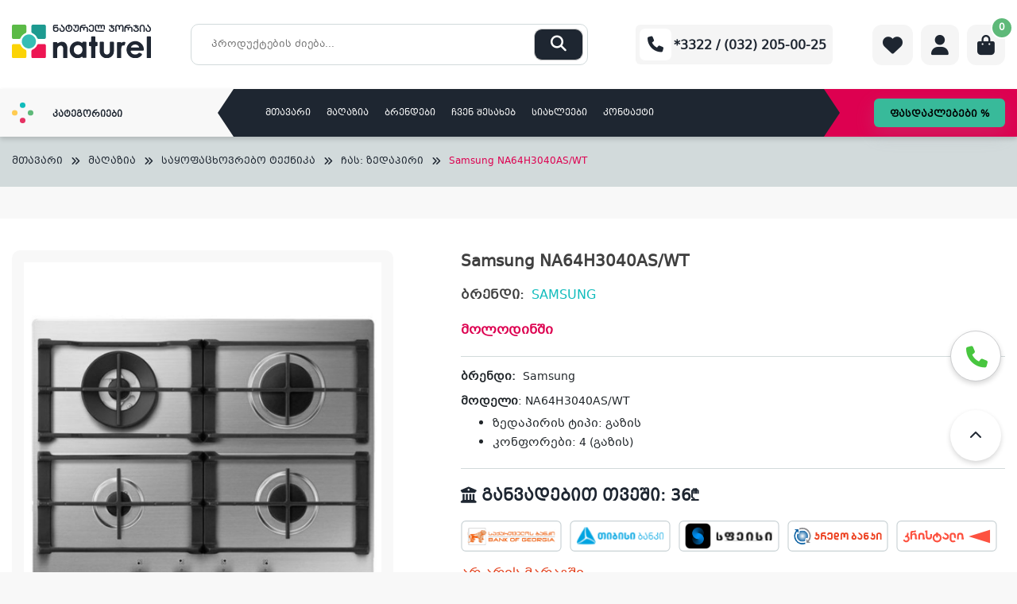

--- FILE ---
content_type: text/html; charset=UTF-8
request_url: https://naturel.ge/maghazia/sayofackhovrebo-teqnika/samsung-na64h3040as-wt/
body_size: 179004
content:
<!doctype html>
<html lang="ka-GE" >
<head>

    <meta charset="UTF-8">
    <meta name="viewport" content="width=device-width, initial-scale=1">
    <link rel="icon" type="image/x-icon" href="https://naturel.ge/themes/naturel/assets/img/naturel.ico">
    <link rel="profile" href="https://gmpg.org/xfn/11">
    <meta name="google-site-verification" content="ezqtb-ocA_E0vdoeYIAfTakIK-UD29S2dL27qXIb34U" />
    <link href="https://cdn.jsdelivr.net/npm/select2@4.1.0-rc.0/dist/css/select2.min.css" rel="stylesheet"/>
    <link rel="stylesheet" type="text/css" href="//cdn.jsdelivr.net/npm/slick-carousel@1.8.1/slick/slick.css"/>
    <link rel="stylesheet" type="text/css" href="https://cdn.datatables.net/1.13.2/css/jquery.dataTables.min.css"/>
    <link rel="stylesheet" href="https://cdnjs.cloudflare.com/ajax/libs/fancybox/3.5.7/jquery.fancybox.min.css"
          integrity="sha512-H9jrZiiopUdsLpg94A333EfumgUBpO9MdbxStdeITo+KEIMaNfHNvwyjjDJb+ERPaRS6DpyRlKbvPUasNItRyw=="
          crossorigin="anonymous" referrerpolicy="no-referrer"/>
    <meta name="facebook-domain-verification" content="sar12zc92c1kzynz5j8gd222gmi1dr"/>

    <meta name="google-site-verification" content="nFYDjyJ2tmOqp0Pf4AbLyNiQ-1m6NS2U0qcJWHse30Q"/>


    <!-- Facebook Pixel Code -->
    <script>
			!function (f, b, e, v, n, t, s) {
				if (f.fbq) return;
				n = f.fbq = function () {
					n.callMethod ?
							n.callMethod.apply(n, arguments) : n.queue.push(arguments)
				};
				if (!f._fbq) f._fbq = n;
				n.push = n;
				n.loaded = !0;
				n.version = '2.0';
				n.queue = [];
				t = b.createElement(e);
				t.async = !0;
				t.src = v;
				s = b.getElementsByTagName(e)[0];
				s.parentNode.insertBefore(t, s)
			}(window, document, 'script',
					'https://connect.facebook.net/en_US/fbevents.js');
			fbq('init', '749519103412252');
			fbq('track', 'PageView');
    </script>
    <noscript>
        <img height="1" width="1"
             src="https://www.facebook.com/tr?id=749519103412252&ev=PageView
&noscript=1"/>
    </noscript>
    <!-- End Facebook Pixel Code -->


	<title>Samsung NA64H3040AS/WT &#x2d; Naturel.ge</title>

<!-- Google Tag Manager for WordPress by gtm4wp.com -->
<script data-cfasync="false" data-pagespeed-no-defer>
	var gtm4wp_datalayer_name = "dataLayer";
	var dataLayer = dataLayer || [];
	const gtm4wp_use_sku_instead = false;
	const gtm4wp_currency = 'GEL';
	const gtm4wp_product_per_impression = 10;
	const gtm4wp_clear_ecommerce = false;
</script>
<!-- End Google Tag Manager for WordPress by gtm4wp.com -->
<!-- The SEO Framework by Sybre Waaijer -->
<meta name="robots" content="max-snippet:-1,max-image-preview:standard,max-video-preview:-1" />
<link rel="canonical" href="https://naturel.ge/maghazia/sayofackhovrebo-teqnika/chasashenebeli-zedapiri/samsung-na64h3040as-wt/" />
<meta name="description" content="ბრენდი: Samsung მოდელი: NA64H3040AS/WT ზედაპირის ტიპი: გაზის კონფორები: 4 (გაზის)" />
<meta property="og:type" content="product" />
<meta property="og:locale" content="ka_GE" />
<meta property="og:site_name" content="Naturel.ge" />
<meta property="og:title" content="Samsung NA64H3040AS/WT &#x2d; Naturel.ge" />
<meta property="og:description" content="ბრენდი: Samsung მოდელი: NA64H3040AS/WT ზედაპირის ტიპი: გაზის კონფორები: 4 (გაზის)" />
<meta property="og:url" content="https://naturel.ge/maghazia/sayofackhovrebo-teqnika/chasashenebeli-zedapiri/samsung-na64h3040as-wt/" />
<meta property="og:image" content="https://naturel.ge/uploads/2021/08/Samsung-NA64H3040AS-WT.jpg" />
<meta property="og:image:width" content="1000" />
<meta property="og:image:height" content="1000" />
<meta property="og:image" content="https://naturel.ge/uploads/2021/08/54.jpg" />
<meta property="og:image:width" content="800" />
<meta property="og:image:height" content="800" />
<meta property="og:image" content="https://naturel.ge/uploads/2021/08/53.jpg" />
<meta property="og:image:width" content="800" />
<meta property="og:image:height" content="800" />
<meta property="og:image" content="https://naturel.ge/uploads/2021/08/52.jpg" />
<meta property="og:image:width" content="800" />
<meta property="og:image:height" content="800" />
<meta property="article:published_time" content="2021-08-24T12:02:26+00:00" />
<meta property="article:modified_time" content="2026-01-13T10:50:28+00:00" />
<meta name="twitter:card" content="summary_large_image" />
<meta name="twitter:title" content="Samsung NA64H3040AS/WT &#x2d; Naturel.ge" />
<meta name="twitter:description" content="ბრენდი: Samsung მოდელი: NA64H3040AS/WT ზედაპირის ტიპი: გაზის კონფორები: 4 (გაზის)" />
<meta name="twitter:image" content="https://naturel.ge/uploads/2021/08/Samsung-NA64H3040AS-WT.jpg" />
<script type="application/ld+json">{"@context":"https://schema.org","@graph":[{"@type":"WebSite","@id":"https://naturel.ge/#/schema/WebSite","url":"https://naturel.ge/","name":"Naturel.ge","description":"ელექტრონიკის ინტერნეტ მაღაზია","inLanguage":"ka-GE","potentialAction":{"@type":"SearchAction","target":{"@type":"EntryPoint","urlTemplate":"https://naturel.ge/search/{search_term_string}/"},"query-input":"required name=search_term_string"},"publisher":{"@type":"Organization","@id":"https://naturel.ge/#/schema/Organization","name":"Naturel.ge","url":"https://naturel.ge/"}},{"@type":"WebPage","@id":"https://naturel.ge/maghazia/sayofackhovrebo-teqnika/chasashenebeli-zedapiri/samsung-na64h3040as-wt/","url":"https://naturel.ge/maghazia/sayofackhovrebo-teqnika/chasashenebeli-zedapiri/samsung-na64h3040as-wt/","name":"Samsung NA64H3040AS/WT &#x2d; Naturel.ge","description":"ბრენდი: Samsung მოდელი: NA64H3040AS/WT ზედაპირის ტიპი: გაზის კონფორები: 4 (გაზის)","inLanguage":"ka-GE","isPartOf":{"@id":"https://naturel.ge/#/schema/WebSite"},"breadcrumb":{"@type":"BreadcrumbList","@id":"https://naturel.ge/#/schema/BreadcrumbList","itemListElement":[{"@type":"ListItem","position":1,"item":"https://naturel.ge/","name":"Naturel.ge"},{"@type":"ListItem","position":2,"item":"https://naturel.ge/maghazia/","name":"მაღაზია"},{"@type":"ListItem","position":3,"item":"https://naturel.ge/brand/samsung/","name":"Brands: SAMSUNG"},{"@type":"ListItem","position":4,"name":"Samsung NA64H3040AS/WT"}]},"potentialAction":{"@type":"ReadAction","target":"https://naturel.ge/maghazia/sayofackhovrebo-teqnika/chasashenebeli-zedapiri/samsung-na64h3040as-wt/"},"datePublished":"2021-08-24T12:02:26+00:00","dateModified":"2026-01-13T10:50:28+00:00"}]}</script>
<!-- / The SEO Framework by Sybre Waaijer | 14.24ms meta | 0.70ms boot -->

<link rel="alternate" type="application/rss+xml" title="Naturel.ge &raquo; RSS-არხი" href="https://naturel.ge/feed/" />
<link rel="alternate" type="application/rss+xml" title="Naturel.ge &raquo; კომენტარების RSS-არხი" href="https://naturel.ge/comments/feed/" />
<script>
window._wpemojiSettings = {"baseUrl":"https:\/\/s.w.org\/images\/core\/emoji\/15.0.3\/72x72\/","ext":".png","svgUrl":"https:\/\/s.w.org\/images\/core\/emoji\/15.0.3\/svg\/","svgExt":".svg","source":{"concatemoji":"https:\/\/naturel.ge\/wordpress\/wp-includes\/js\/wp-emoji-release.min.js?ver=6.6.1"}};
/*! This file is auto-generated */
!function(i,n){var o,s,e;function c(e){try{var t={supportTests:e,timestamp:(new Date).valueOf()};sessionStorage.setItem(o,JSON.stringify(t))}catch(e){}}function p(e,t,n){e.clearRect(0,0,e.canvas.width,e.canvas.height),e.fillText(t,0,0);var t=new Uint32Array(e.getImageData(0,0,e.canvas.width,e.canvas.height).data),r=(e.clearRect(0,0,e.canvas.width,e.canvas.height),e.fillText(n,0,0),new Uint32Array(e.getImageData(0,0,e.canvas.width,e.canvas.height).data));return t.every(function(e,t){return e===r[t]})}function u(e,t,n){switch(t){case"flag":return n(e,"\ud83c\udff3\ufe0f\u200d\u26a7\ufe0f","\ud83c\udff3\ufe0f\u200b\u26a7\ufe0f")?!1:!n(e,"\ud83c\uddfa\ud83c\uddf3","\ud83c\uddfa\u200b\ud83c\uddf3")&&!n(e,"\ud83c\udff4\udb40\udc67\udb40\udc62\udb40\udc65\udb40\udc6e\udb40\udc67\udb40\udc7f","\ud83c\udff4\u200b\udb40\udc67\u200b\udb40\udc62\u200b\udb40\udc65\u200b\udb40\udc6e\u200b\udb40\udc67\u200b\udb40\udc7f");case"emoji":return!n(e,"\ud83d\udc26\u200d\u2b1b","\ud83d\udc26\u200b\u2b1b")}return!1}function f(e,t,n){var r="undefined"!=typeof WorkerGlobalScope&&self instanceof WorkerGlobalScope?new OffscreenCanvas(300,150):i.createElement("canvas"),a=r.getContext("2d",{willReadFrequently:!0}),o=(a.textBaseline="top",a.font="600 32px Arial",{});return e.forEach(function(e){o[e]=t(a,e,n)}),o}function t(e){var t=i.createElement("script");t.src=e,t.defer=!0,i.head.appendChild(t)}"undefined"!=typeof Promise&&(o="wpEmojiSettingsSupports",s=["flag","emoji"],n.supports={everything:!0,everythingExceptFlag:!0},e=new Promise(function(e){i.addEventListener("DOMContentLoaded",e,{once:!0})}),new Promise(function(t){var n=function(){try{var e=JSON.parse(sessionStorage.getItem(o));if("object"==typeof e&&"number"==typeof e.timestamp&&(new Date).valueOf()<e.timestamp+604800&&"object"==typeof e.supportTests)return e.supportTests}catch(e){}return null}();if(!n){if("undefined"!=typeof Worker&&"undefined"!=typeof OffscreenCanvas&&"undefined"!=typeof URL&&URL.createObjectURL&&"undefined"!=typeof Blob)try{var e="postMessage("+f.toString()+"("+[JSON.stringify(s),u.toString(),p.toString()].join(",")+"));",r=new Blob([e],{type:"text/javascript"}),a=new Worker(URL.createObjectURL(r),{name:"wpTestEmojiSupports"});return void(a.onmessage=function(e){c(n=e.data),a.terminate(),t(n)})}catch(e){}c(n=f(s,u,p))}t(n)}).then(function(e){for(var t in e)n.supports[t]=e[t],n.supports.everything=n.supports.everything&&n.supports[t],"flag"!==t&&(n.supports.everythingExceptFlag=n.supports.everythingExceptFlag&&n.supports[t]);n.supports.everythingExceptFlag=n.supports.everythingExceptFlag&&!n.supports.flag,n.DOMReady=!1,n.readyCallback=function(){n.DOMReady=!0}}).then(function(){return e}).then(function(){var e;n.supports.everything||(n.readyCallback(),(e=n.source||{}).concatemoji?t(e.concatemoji):e.wpemoji&&e.twemoji&&(t(e.twemoji),t(e.wpemoji)))}))}((window,document),window._wpemojiSettings);
</script>
<link rel='stylesheet' id='font-awesome-css' href='https://naturel.ge/plugins/terms-and-conditions-popup-for-woocommerce/berocket/assets/css/font-awesome.min.css?ver=6.6.1' media='all' />
<style id='wp-emoji-styles-inline-css'>

	img.wp-smiley, img.emoji {
		display: inline !important;
		border: none !important;
		box-shadow: none !important;
		height: 1em !important;
		width: 1em !important;
		margin: 0 0.07em !important;
		vertical-align: -0.1em !important;
		background: none !important;
		padding: 0 !important;
	}
</style>
<link rel='stylesheet' id='wp-block-library-css' href='https://naturel.ge/wordpress/wp-includes/css/dist/block-library/style.min.css?ver=6.6.1' media='all' />
<style id='classic-theme-styles-inline-css'>
/*! This file is auto-generated */
.wp-block-button__link{color:#fff;background-color:#32373c;border-radius:9999px;box-shadow:none;text-decoration:none;padding:calc(.667em + 2px) calc(1.333em + 2px);font-size:1.125em}.wp-block-file__button{background:#32373c;color:#fff;text-decoration:none}
</style>
<style id='global-styles-inline-css'>
:root{--wp--preset--aspect-ratio--square: 1;--wp--preset--aspect-ratio--4-3: 4/3;--wp--preset--aspect-ratio--3-4: 3/4;--wp--preset--aspect-ratio--3-2: 3/2;--wp--preset--aspect-ratio--2-3: 2/3;--wp--preset--aspect-ratio--16-9: 16/9;--wp--preset--aspect-ratio--9-16: 9/16;--wp--preset--color--black: #000000;--wp--preset--color--cyan-bluish-gray: #abb8c3;--wp--preset--color--white: #ffffff;--wp--preset--color--pale-pink: #f78da7;--wp--preset--color--vivid-red: #cf2e2e;--wp--preset--color--luminous-vivid-orange: #ff6900;--wp--preset--color--luminous-vivid-amber: #fcb900;--wp--preset--color--light-green-cyan: #7bdcb5;--wp--preset--color--vivid-green-cyan: #00d084;--wp--preset--color--pale-cyan-blue: #8ed1fc;--wp--preset--color--vivid-cyan-blue: #0693e3;--wp--preset--color--vivid-purple: #9b51e0;--wp--preset--gradient--vivid-cyan-blue-to-vivid-purple: linear-gradient(135deg,rgba(6,147,227,1) 0%,rgb(155,81,224) 100%);--wp--preset--gradient--light-green-cyan-to-vivid-green-cyan: linear-gradient(135deg,rgb(122,220,180) 0%,rgb(0,208,130) 100%);--wp--preset--gradient--luminous-vivid-amber-to-luminous-vivid-orange: linear-gradient(135deg,rgba(252,185,0,1) 0%,rgba(255,105,0,1) 100%);--wp--preset--gradient--luminous-vivid-orange-to-vivid-red: linear-gradient(135deg,rgba(255,105,0,1) 0%,rgb(207,46,46) 100%);--wp--preset--gradient--very-light-gray-to-cyan-bluish-gray: linear-gradient(135deg,rgb(238,238,238) 0%,rgb(169,184,195) 100%);--wp--preset--gradient--cool-to-warm-spectrum: linear-gradient(135deg,rgb(74,234,220) 0%,rgb(151,120,209) 20%,rgb(207,42,186) 40%,rgb(238,44,130) 60%,rgb(251,105,98) 80%,rgb(254,248,76) 100%);--wp--preset--gradient--blush-light-purple: linear-gradient(135deg,rgb(255,206,236) 0%,rgb(152,150,240) 100%);--wp--preset--gradient--blush-bordeaux: linear-gradient(135deg,rgb(254,205,165) 0%,rgb(254,45,45) 50%,rgb(107,0,62) 100%);--wp--preset--gradient--luminous-dusk: linear-gradient(135deg,rgb(255,203,112) 0%,rgb(199,81,192) 50%,rgb(65,88,208) 100%);--wp--preset--gradient--pale-ocean: linear-gradient(135deg,rgb(255,245,203) 0%,rgb(182,227,212) 50%,rgb(51,167,181) 100%);--wp--preset--gradient--electric-grass: linear-gradient(135deg,rgb(202,248,128) 0%,rgb(113,206,126) 100%);--wp--preset--gradient--midnight: linear-gradient(135deg,rgb(2,3,129) 0%,rgb(40,116,252) 100%);--wp--preset--font-size--small: 13px;--wp--preset--font-size--medium: 20px;--wp--preset--font-size--large: 36px;--wp--preset--font-size--x-large: 42px;--wp--preset--font-family--inter: "Inter", sans-serif;--wp--preset--font-family--cardo: Cardo;--wp--preset--spacing--20: 0.44rem;--wp--preset--spacing--30: 0.67rem;--wp--preset--spacing--40: 1rem;--wp--preset--spacing--50: 1.5rem;--wp--preset--spacing--60: 2.25rem;--wp--preset--spacing--70: 3.38rem;--wp--preset--spacing--80: 5.06rem;--wp--preset--shadow--natural: 6px 6px 9px rgba(0, 0, 0, 0.2);--wp--preset--shadow--deep: 12px 12px 50px rgba(0, 0, 0, 0.4);--wp--preset--shadow--sharp: 6px 6px 0px rgba(0, 0, 0, 0.2);--wp--preset--shadow--outlined: 6px 6px 0px -3px rgba(255, 255, 255, 1), 6px 6px rgba(0, 0, 0, 1);--wp--preset--shadow--crisp: 6px 6px 0px rgba(0, 0, 0, 1);}:where(.is-layout-flex){gap: 0.5em;}:where(.is-layout-grid){gap: 0.5em;}body .is-layout-flex{display: flex;}.is-layout-flex{flex-wrap: wrap;align-items: center;}.is-layout-flex > :is(*, div){margin: 0;}body .is-layout-grid{display: grid;}.is-layout-grid > :is(*, div){margin: 0;}:where(.wp-block-columns.is-layout-flex){gap: 2em;}:where(.wp-block-columns.is-layout-grid){gap: 2em;}:where(.wp-block-post-template.is-layout-flex){gap: 1.25em;}:where(.wp-block-post-template.is-layout-grid){gap: 1.25em;}.has-black-color{color: var(--wp--preset--color--black) !important;}.has-cyan-bluish-gray-color{color: var(--wp--preset--color--cyan-bluish-gray) !important;}.has-white-color{color: var(--wp--preset--color--white) !important;}.has-pale-pink-color{color: var(--wp--preset--color--pale-pink) !important;}.has-vivid-red-color{color: var(--wp--preset--color--vivid-red) !important;}.has-luminous-vivid-orange-color{color: var(--wp--preset--color--luminous-vivid-orange) !important;}.has-luminous-vivid-amber-color{color: var(--wp--preset--color--luminous-vivid-amber) !important;}.has-light-green-cyan-color{color: var(--wp--preset--color--light-green-cyan) !important;}.has-vivid-green-cyan-color{color: var(--wp--preset--color--vivid-green-cyan) !important;}.has-pale-cyan-blue-color{color: var(--wp--preset--color--pale-cyan-blue) !important;}.has-vivid-cyan-blue-color{color: var(--wp--preset--color--vivid-cyan-blue) !important;}.has-vivid-purple-color{color: var(--wp--preset--color--vivid-purple) !important;}.has-black-background-color{background-color: var(--wp--preset--color--black) !important;}.has-cyan-bluish-gray-background-color{background-color: var(--wp--preset--color--cyan-bluish-gray) !important;}.has-white-background-color{background-color: var(--wp--preset--color--white) !important;}.has-pale-pink-background-color{background-color: var(--wp--preset--color--pale-pink) !important;}.has-vivid-red-background-color{background-color: var(--wp--preset--color--vivid-red) !important;}.has-luminous-vivid-orange-background-color{background-color: var(--wp--preset--color--luminous-vivid-orange) !important;}.has-luminous-vivid-amber-background-color{background-color: var(--wp--preset--color--luminous-vivid-amber) !important;}.has-light-green-cyan-background-color{background-color: var(--wp--preset--color--light-green-cyan) !important;}.has-vivid-green-cyan-background-color{background-color: var(--wp--preset--color--vivid-green-cyan) !important;}.has-pale-cyan-blue-background-color{background-color: var(--wp--preset--color--pale-cyan-blue) !important;}.has-vivid-cyan-blue-background-color{background-color: var(--wp--preset--color--vivid-cyan-blue) !important;}.has-vivid-purple-background-color{background-color: var(--wp--preset--color--vivid-purple) !important;}.has-black-border-color{border-color: var(--wp--preset--color--black) !important;}.has-cyan-bluish-gray-border-color{border-color: var(--wp--preset--color--cyan-bluish-gray) !important;}.has-white-border-color{border-color: var(--wp--preset--color--white) !important;}.has-pale-pink-border-color{border-color: var(--wp--preset--color--pale-pink) !important;}.has-vivid-red-border-color{border-color: var(--wp--preset--color--vivid-red) !important;}.has-luminous-vivid-orange-border-color{border-color: var(--wp--preset--color--luminous-vivid-orange) !important;}.has-luminous-vivid-amber-border-color{border-color: var(--wp--preset--color--luminous-vivid-amber) !important;}.has-light-green-cyan-border-color{border-color: var(--wp--preset--color--light-green-cyan) !important;}.has-vivid-green-cyan-border-color{border-color: var(--wp--preset--color--vivid-green-cyan) !important;}.has-pale-cyan-blue-border-color{border-color: var(--wp--preset--color--pale-cyan-blue) !important;}.has-vivid-cyan-blue-border-color{border-color: var(--wp--preset--color--vivid-cyan-blue) !important;}.has-vivid-purple-border-color{border-color: var(--wp--preset--color--vivid-purple) !important;}.has-vivid-cyan-blue-to-vivid-purple-gradient-background{background: var(--wp--preset--gradient--vivid-cyan-blue-to-vivid-purple) !important;}.has-light-green-cyan-to-vivid-green-cyan-gradient-background{background: var(--wp--preset--gradient--light-green-cyan-to-vivid-green-cyan) !important;}.has-luminous-vivid-amber-to-luminous-vivid-orange-gradient-background{background: var(--wp--preset--gradient--luminous-vivid-amber-to-luminous-vivid-orange) !important;}.has-luminous-vivid-orange-to-vivid-red-gradient-background{background: var(--wp--preset--gradient--luminous-vivid-orange-to-vivid-red) !important;}.has-very-light-gray-to-cyan-bluish-gray-gradient-background{background: var(--wp--preset--gradient--very-light-gray-to-cyan-bluish-gray) !important;}.has-cool-to-warm-spectrum-gradient-background{background: var(--wp--preset--gradient--cool-to-warm-spectrum) !important;}.has-blush-light-purple-gradient-background{background: var(--wp--preset--gradient--blush-light-purple) !important;}.has-blush-bordeaux-gradient-background{background: var(--wp--preset--gradient--blush-bordeaux) !important;}.has-luminous-dusk-gradient-background{background: var(--wp--preset--gradient--luminous-dusk) !important;}.has-pale-ocean-gradient-background{background: var(--wp--preset--gradient--pale-ocean) !important;}.has-electric-grass-gradient-background{background: var(--wp--preset--gradient--electric-grass) !important;}.has-midnight-gradient-background{background: var(--wp--preset--gradient--midnight) !important;}.has-small-font-size{font-size: var(--wp--preset--font-size--small) !important;}.has-medium-font-size{font-size: var(--wp--preset--font-size--medium) !important;}.has-large-font-size{font-size: var(--wp--preset--font-size--large) !important;}.has-x-large-font-size{font-size: var(--wp--preset--font-size--x-large) !important;}
:where(.wp-block-post-template.is-layout-flex){gap: 1.25em;}:where(.wp-block-post-template.is-layout-grid){gap: 1.25em;}
:where(.wp-block-columns.is-layout-flex){gap: 2em;}:where(.wp-block-columns.is-layout-grid){gap: 2em;}
:root :where(.wp-block-pullquote){font-size: 1.5em;line-height: 1.6;}
</style>
<link rel='stylesheet' id='contact-form-7-css' href='https://naturel.ge/plugins/contact-form-7/includes/css/styles.css?ver=6.0.1' media='all' />
<link rel='stylesheet' id='wcpf-plugin-style-css' href='https://naturel.ge/plugins/woocommerce-product-filters/assets/css/plugin.css?ver=1.4.1' media='all' />
<link rel='stylesheet' id='photoswipe-css' href='https://naturel.ge/plugins/woocommerce/assets/css/photoswipe/photoswipe.min.css?ver=9.4.3' media='all' />
<link rel='stylesheet' id='photoswipe-default-skin-css' href='https://naturel.ge/plugins/woocommerce/assets/css/photoswipe/default-skin/default-skin.min.css?ver=9.4.3' media='all' />
<style id='woocommerce-inline-inline-css'>
.woocommerce form .form-row .required { visibility: visible; }
</style>
<link rel='stylesheet' id='hint-css' href='https://naturel.ge/plugins/woo-smart-compare/assets/libs/hint/hint.min.css?ver=6.6.1' media='all' />
<link rel='stylesheet' id='perfect-scrollbar-css' href='https://naturel.ge/plugins/woo-smart-compare/assets/libs/perfect-scrollbar/css/perfect-scrollbar.min.css?ver=6.6.1' media='all' />
<link rel='stylesheet' id='perfect-scrollbar-wpc-css' href='https://naturel.ge/plugins/woo-smart-compare/assets/libs/perfect-scrollbar/css/custom-theme.css?ver=6.6.1' media='all' />
<link rel='stylesheet' id='woosc-icons-css' href='https://naturel.ge/plugins/woo-smart-compare/assets/css/icons.css?ver=6.4.1' media='all' />
<link rel='stylesheet' id='woosc-frontend-css' href='https://naturel.ge/plugins/woo-smart-compare/assets/css/frontend.css?ver=6.4.1' media='all' />
<link rel='stylesheet' id='notiny-css' href='https://naturel.ge/plugins/woo-smart-wishlist/assets/libs/notiny/notiny.css?ver=6.6.1' media='all' />
<link rel='stylesheet' id='woosw-icons-css' href='https://naturel.ge/plugins/woo-smart-wishlist/assets/css/icons.css?ver=4.9.6' media='all' />
<link rel='stylesheet' id='woosw-frontend-css' href='https://naturel.ge/plugins/woo-smart-wishlist/assets/css/frontend.css?ver=4.9.6' media='all' />
<style id='woosw-frontend-inline-css'>
.woosw-popup .woosw-popup-inner .woosw-popup-content .woosw-popup-content-bot .woosw-notice { background-color: #5fbd74; } .woosw-popup .woosw-popup-inner .woosw-popup-content .woosw-popup-content-bot .woosw-popup-content-bot-inner a:hover { color: #5fbd74; border-color: #5fbd74; } 
</style>
<link rel='stylesheet' id='naturel-style-css' href='https://naturel.ge/themes/naturel/style.css?ver=1768623215' media='all' />
<link rel='stylesheet' id='naturel-woocommerce-style-css' href='https://naturel.ge/themes/naturel/woocommerce.css?ver=1768623215' media='all' />
<style id='naturel-woocommerce-style-inline-css'>
@font-face {
			font-family: "star";
			src: url("https://naturel.ge/plugins/woocommerce/assets/fonts/star.eot");
			src: url("https://naturel.ge/plugins/woocommerce/assets/fonts/star.eot?#iefix") format("embedded-opentype"),
				url("https://naturel.ge/plugins/woocommerce/assets/fonts/star.woff") format("woff"),
				url("https://naturel.ge/plugins/woocommerce/assets/fonts/star.ttf") format("truetype"),
				url("https://naturel.ge/plugins/woocommerce/assets/fonts/star.svg#star") format("svg");
			font-weight: normal;
			font-style: normal;
		}
</style>
<script src="https://naturel.ge/wordpress/wp-includes/js/jquery/jquery.min.js?ver=3.7.1" id="jquery-core-js"></script>
<script src="https://naturel.ge/wordpress/wp-includes/js/jquery/jquery-migrate.min.js?ver=3.4.1" id="jquery-migrate-js"></script>
<script src="//naturel.ge/plugins/wp-hide-security-enhancer/assets/js/devtools-detect.js?ver=2.5.4" id="devtools-detect-js"></script>
<script src="https://naturel.ge/wordpress/wp-includes/js/jquery/ui/core.min.js?ver=1.13.3" id="jquery-ui-core-js"></script>
<script src="https://naturel.ge/wordpress/wp-includes/js/jquery/ui/mouse.min.js?ver=1.13.3" id="jquery-ui-mouse-js"></script>
<script src="https://naturel.ge/wordpress/wp-includes/js/jquery/ui/slider.min.js?ver=1.13.3" id="jquery-ui-slider-js"></script>
<script src="https://naturel.ge/plugins/woocommerce-product-filters/assets/js/front-vendor.js?ver=1.4.1" id="wcpf-plugin-vendor-script-js"></script>
<script src="https://naturel.ge/wordpress/wp-includes/js/underscore.min.js?ver=1.13.4" id="underscore-js"></script>
<script id="wp-util-js-extra">
var _wpUtilSettings = {"ajax":{"url":"\/wordpress\/wp-admin\/admin-ajax.php"}};
</script>
<script src="https://naturel.ge/wordpress/wp-includes/js/wp-util.min.js?ver=6.6.1" id="wp-util-js"></script>
<script src="https://naturel.ge/plugins/woocommerce/assets/js/accounting/accounting.min.js?ver=0.4.2" id="accounting-js"></script>
<script id="wcpf-plugin-script-js-extra">
var WCPFData = {"registerEntities":{"Project":{"id":"Project","class":"WooCommerce_Product_Filter_Plugin\\Entity","post_type":"wcpf_project","label":"Project","default_options":{"urlNavigation":"query","filteringStarts":"auto","urlNavigationOptions":[],"useComponents":["pagination","sorting","results-count","page-title","breadcrumb"],"paginationAjax":true,"sortingAjax":true,"productsContainerSelector":".products","paginationSelector":".woocommerce-pagination","resultCountSelector":".woocommerce-result-count","sortingSelector":".woocommerce-ordering","pageTitleSelector":".woocommerce-products-header__title","breadcrumbSelector":".woocommerce-breadcrumb","multipleContainersForProducts":true},"is_grouped":true,"editor_component_class":"WooCommerce_Product_Filter_Plugin\\Project\\Editor_Component","filter_component_class":"WooCommerce_Product_Filter_Plugin\\Project\\Filter_Component","variations":false},"BoxListField":{"id":"BoxListField","class":"WooCommerce_Product_Filter_Plugin\\Entity","post_type":"wcpf_item","label":"Box List","default_options":{"itemsSource":"attribute","itemsDisplay":"all","queryType":"or","itemsDisplayHierarchical":true,"displayHierarchicalCollapsed":false,"displayTitle":true,"displayToggleContent":true,"defaultToggleState":"show","cssClass":"","actionForEmptyOptions":"hide","displayProductCount":true,"productCountPolicy":"for-option-only","multiSelect":true,"boxSize":"45px"},"is_grouped":false,"editor_component_class":"WooCommerce_Product_Filter_Plugin\\Field\\Box_list\\Editor_Component","filter_component_class":"WooCommerce_Product_Filter_Plugin\\Field\\Box_List\\Filter_Component","variations":true},"CheckBoxListField":{"id":"CheckBoxListField","class":"WooCommerce_Product_Filter_Plugin\\Entity","post_type":"wcpf_item","label":"Checkbox","default_options":{"itemsSource":"attribute","itemsDisplay":"all","queryType":"or","itemsDisplayHierarchical":true,"displayHierarchicalCollapsed":false,"displayTitle":true,"displayToggleContent":true,"defaultToggleState":"show","cssClass":"","actionForEmptyOptions":"hide","displayProductCount":true,"productCountPolicy":"for-option-only","seeMoreOptionsBy":"scrollbar","heightOfVisibleContent":12},"is_grouped":false,"editor_component_class":"WooCommerce_Product_Filter_Plugin\\Field\\Check_Box_List\\Editor_Component","filter_component_class":"WooCommerce_Product_Filter_Plugin\\Field\\Check_Box_List\\Filter_Component","variations":true},"DropDownListField":{"id":"DropDownListField","class":"WooCommerce_Product_Filter_Plugin\\Entity","post_type":"wcpf_item","label":"Drop Down","default_options":{"itemsSource":"attribute","itemsDisplay":"all","queryType":"or","itemsDisplayHierarchical":true,"displayHierarchicalCollapsed":false,"displayTitle":true,"displayToggleContent":true,"defaultToggleState":"show","cssClass":"","actionForEmptyOptions":"hide","displayProductCount":true,"productCountPolicy":"for-option-only","titleItemReset":"Show all"},"is_grouped":false,"editor_component_class":"WooCommerce_Product_Filter_Plugin\\Field\\Drop_Down_List\\Editor_Component","filter_component_class":"WooCommerce_Product_Filter_Plugin\\Field\\Drop_Down_List\\Filter_Component","variations":true},"ButtonField":{"id":"ButtonField","class":"WooCommerce_Product_Filter_Plugin\\Entity","post_type":"wcpf_item","label":"Button","default_options":{"cssClass":"","action":"reset"},"is_grouped":false,"editor_component_class":"WooCommerce_Product_Filter_Plugin\\Field\\Button\\Editor_Component","filter_component_class":"WooCommerce_Product_Filter_Plugin\\Field\\Button\\Filter_Component","variations":true},"ColorListField":{"id":"ColorListField","class":"WooCommerce_Product_Filter_Plugin\\Entity","post_type":"wcpf_item","label":"Colors","default_options":{"itemsSource":"attribute","itemsDisplay":"all","queryType":"or","itemsDisplayHierarchical":true,"displayHierarchicalCollapsed":false,"displayTitle":true,"displayToggleContent":true,"defaultToggleState":"show","cssClass":"","actionForEmptyOptions":"hide","displayProductCount":true,"productCountPolicy":"for-option-only","optionKey":"colors"},"is_grouped":false,"editor_component_class":"WooCommerce_Product_Filter_Plugin\\Field\\Color_List\\Editor_Component","filter_component_class":"WooCommerce_Product_Filter_Plugin\\Field\\Color_List\\Filter_Component","variations":true},"RadioListField":{"id":"RadioListField","class":"WooCommerce_Product_Filter_Plugin\\Entity","post_type":"wcpf_item","label":"Radio","default_options":{"itemsSource":"attribute","itemsDisplay":"all","queryType":"or","itemsDisplayHierarchical":true,"displayHierarchicalCollapsed":false,"displayTitle":true,"displayToggleContent":true,"defaultToggleState":"show","cssClass":"","actionForEmptyOptions":"hide","displayProductCount":true,"productCountPolicy":"for-option-only","titleItemReset":"Show all","seeMoreOptionsBy":"scrollbar","heightOfVisibleContent":12},"is_grouped":false,"editor_component_class":"WooCommerce_Product_Filter_Plugin\\Field\\Radio_List\\Editor_Component","filter_component_class":"WooCommerce_Product_Filter_Plugin\\Field\\Radio_List\\Filter_Component","variations":true},"TextListField":{"id":"TextListField","class":"WooCommerce_Product_Filter_Plugin\\Entity","post_type":"wcpf_item","label":"Text List","default_options":{"itemsSource":"attribute","itemsDisplay":"all","queryType":"or","itemsDisplayHierarchical":true,"displayHierarchicalCollapsed":false,"displayTitle":true,"displayToggleContent":true,"defaultToggleState":"show","cssClass":"","actionForEmptyOptions":"hide","displayProductCount":true,"productCountPolicy":"for-option-only","multiSelect":true,"useInlineStyle":false},"is_grouped":false,"editor_component_class":"WooCommerce_Product_Filter_Plugin\\Field\\Text_List\\Editor_Component","filter_component_class":"WooCommerce_Product_Filter_Plugin\\Field\\Text_List\\Filter_Component","variations":true},"PriceSliderField":{"id":"PriceSliderField","class":"WooCommerce_Product_Filter_Plugin\\Entity","post_type":"wcpf_item","label":"Price slider","default_options":{"minPriceOptionKey":"min-price","maxPriceOptionKey":"max-price","optionKey":"price","optionKeyFormat":"dash","cssClass":"","displayMinMaxInput":true,"displayTitle":true,"displayToggleContent":true,"defaultToggleState":"show","displayPriceLabel":true},"is_grouped":false,"editor_component_class":"WooCommerce_Product_Filter_Plugin\\Field\\Price_Slider\\Editor_Component","filter_component_class":"WooCommerce_Product_Filter_Plugin\\Field\\Price_Slider\\Filter_Component","variations":false},"SimpleBoxLayout":{"id":"SimpleBoxLayout","class":"WooCommerce_Product_Filter_Plugin\\Entity","post_type":"wcpf_item","label":"Simple Box","default_options":{"displayToggleContent":true,"defaultToggleState":"show","cssClass":""},"is_grouped":true,"editor_component_class":"WooCommerce_Product_Filter_Plugin\\Layout\\Simple_Box\\Editor_Component","filter_component_class":"WooCommerce_Product_Filter_Plugin\\Layout\\Simple_Box\\Filter_Component","variations":false},"ColumnsLayout":{"id":"ColumnsLayout","class":"WooCommerce_Product_Filter_Plugin\\Entity","post_type":"wcpf_item","label":"Columns","default_options":{"columns":[{"entities":[],"options":{"width":"50%"}}]},"is_grouped":true,"editor_component_class":"WooCommerce_Product_Filter_Plugin\\Layout\\Columns\\Editor_Component","filter_component_class":"WooCommerce_Product_Filter_Plugin\\Layout\\Columns\\Filter_Component","variations":false}},"messages":{"selectNoMatchesFound":"\u10e8\u10d4\u10e1\u10d0\u10e4\u10d4\u10e0\u10d8\u10e1\u10d8 \u10d0\u10e0 \u10db\u10dd\u10d8\u10eb\u10d4\u10d1\u10dc\u10d0"},"selectors":{"productsContainer":".products","paginationContainer":".woocommerce-pagination","resultCount":".woocommerce-result-count","sorting":".woocommerce-ordering","pageTitle":".woocommerce-products-header__title","breadcrumb":".woocommerce-breadcrumb"},"pageUrl":"https:\/\/naturel.ge\/maghazia\/sayofackhovrebo-teqnika\/samsung-na64h3040as-wt\/","isPaged":"","scriptAfterProductsUpdate":"","scrollTop":"yes","priceFormat":{"currencyFormatNumDecimals":0,"currencyFormatSymbol":"&#x20be;","currencyFormatDecimalSep":".","currencyFormatThousandSep":",","currencyFormat":"%v%s"}};
</script>
<script src="https://naturel.ge/plugins/woocommerce-product-filters/assets/build/js/plugin.js?ver=1.4.1" id="wcpf-plugin-script-js"></script>
<script src="https://naturel.ge/plugins/woocommerce/assets/js/jquery-blockui/jquery.blockUI.min.js?ver=2.7.0-wc.9.4.3" id="jquery-blockui-js" defer data-wp-strategy="defer"></script>
<script id="wc-add-to-cart-js-extra">
var wc_add_to_cart_params = {"ajax_url":"\/wordpress\/wp-admin\/admin-ajax.php","wc_ajax_url":"\/?wc-ajax=%%endpoint%%","i18n_view_cart":"\u10d9\u10d0\u10da\u10d0\u10d7\u10d8\u10e1 \u10dc\u10d0\u10ee\u10d5\u10d0","cart_url":"https:\/\/naturel.ge\/kalata\/","is_cart":"","cart_redirect_after_add":"no"};
</script>
<script src="https://naturel.ge/plugins/woocommerce/assets/js/frontend/add-to-cart.min.js?ver=9.4.3" id="wc-add-to-cart-js" defer data-wp-strategy="defer"></script>
<script src="https://naturel.ge/plugins/woocommerce/assets/js/flexslider/jquery.flexslider.min.js?ver=2.7.2-wc.9.4.3" id="flexslider-js" defer data-wp-strategy="defer"></script>
<script src="https://naturel.ge/plugins/woocommerce/assets/js/photoswipe/photoswipe.min.js?ver=4.1.1-wc.9.4.3" id="photoswipe-js" defer data-wp-strategy="defer"></script>
<script src="https://naturel.ge/plugins/woocommerce/assets/js/photoswipe/photoswipe-ui-default.min.js?ver=4.1.1-wc.9.4.3" id="photoswipe-ui-default-js" defer data-wp-strategy="defer"></script>
<script id="wc-single-product-js-extra">
var wc_single_product_params = {"i18n_required_rating_text":"\u10d2\u10d7\u10ee\u10dd\u10d5\u10d7, \u10d0\u10d8\u10e0\u10e9\u10d8\u10dd\u10d7 \u10e0\u10d4\u10d8\u10e2\u10d8\u10dc\u10d2\u10d8","review_rating_required":"yes","flexslider":{"rtl":false,"animation":"fade","smoothHeight":true,"directionNav":true,"controlNav":false,"slideshow":false,"animationSpeed":400,"animationLoop":false,"allowOneSlide":false},"zoom_enabled":"","zoom_options":[],"photoswipe_enabled":"1","photoswipe_options":{"shareEl":false,"closeOnScroll":false,"history":false,"hideAnimationDuration":0,"showAnimationDuration":0},"flexslider_enabled":"1"};
</script>
<script src="https://naturel.ge/plugins/woocommerce/assets/js/frontend/single-product.min.js?ver=9.4.3" id="wc-single-product-js" defer data-wp-strategy="defer"></script>
<script src="https://naturel.ge/plugins/woocommerce/assets/js/js-cookie/js.cookie.min.js?ver=2.1.4-wc.9.4.3" id="js-cookie-js" data-wp-strategy="defer"></script>
<script id="woocommerce-js-extra">
var woocommerce_params = {"ajax_url":"\/wordpress\/wp-admin\/admin-ajax.php","wc_ajax_url":"\/?wc-ajax=%%endpoint%%"};
</script>
<script src="https://naturel.ge/plugins/woocommerce/assets/js/frontend/woocommerce.min.js?ver=9.4.3" id="woocommerce-js" defer data-wp-strategy="defer"></script>
<link rel="https://api.w.org/" href="https://naturel.ge/wp-json/" /><link rel="alternate" title="JSON" type="application/json" href="https://naturel.ge/wp-json/wp/v2/product/16621" /><link rel="EditURI" type="application/rsd+xml" title="RSD" href="https://naturel.ge/wordpress/xmlrpc.php?rsd" />
<link rel="alternate" title="oEmbed (JSON)" type="application/json+oembed" href="https://naturel.ge/wp-json/oembed/1.0/embed?url=https%3A%2F%2Fnaturel.ge%2Fmaghazia%2Fsayofackhovrebo-teqnika%2Fchasashenebeli-zedapiri%2Fsamsung-na64h3040as-wt%2F" />
<link rel="alternate" title="oEmbed (XML)" type="text/xml+oembed" href="https://naturel.ge/wp-json/oembed/1.0/embed?url=https%3A%2F%2Fnaturel.ge%2Fmaghazia%2Fsayofackhovrebo-teqnika%2Fchasashenebeli-zedapiri%2Fsamsung-na64h3040as-wt%2F&#038;format=xml" />
<style></style>
<!-- Google Tag Manager for WordPress by gtm4wp.com -->
<!-- GTM Container placement set to off -->
<script data-cfasync="false" data-pagespeed-no-defer>
	var dataLayer_content = {"siteID":0,"siteName":"","visitorLoginState":"logged-out","visitorType":"visitor-logged-out","visitorEmail":"","visitorEmailHash":"","pageTitle":"Samsung NA64H3040AS\/WT &#x2d; Naturel.ge","browserName":"","browserVersion":"","browserEngineName":"","browserEngineVersion":"","osName":"","osVersion":"","deviceType":"bot","deviceManufacturer":"","deviceModel":"","cartContent":{"totals":{"applied_coupons":[],"discount_total":0,"subtotal":0,"total":0},"items":[]},"productRatingCounts":[],"productAverageRating":0,"productReviewCount":0,"productType":"simple","productIsVariable":0};
	dataLayer.push( dataLayer_content );
</script>
<script data-cfasync="false" data-pagespeed-no-defer>
	console.warn && console.warn("[GTM4WP] Google Tag Manager container code placement set to OFF !!!");
	console.warn && console.warn("[GTM4WP] Data layer codes are active but GTM container must be loaded using custom coding !!!");
</script>
<!-- End Google Tag Manager for WordPress by gtm4wp.com -->	<noscript><style>.woocommerce-product-gallery{ opacity: 1 !important; }</style></noscript>
	<noscript><style>.lazyload[data-src]{display:none !important;}</style></noscript><style>.lazyload{background-image:none !important;}.lazyload:before{background-image:none !important;}</style><style id='wp-fonts-local'>
@font-face{font-family:Inter;font-style:normal;font-weight:300 900;font-display:fallback;src:url('https://naturel.ge/plugins/woocommerce/assets/fonts/Inter-VariableFont_slnt,wght.woff2') format('woff2');font-stretch:normal;}
@font-face{font-family:Cardo;font-style:normal;font-weight:400;font-display:fallback;src:url('https://naturel.ge/plugins/woocommerce/assets/fonts/cardo_normal_400.woff2') format('woff2');}
</style>
<link rel="icon" href="https://naturel.ge/uploads/2023/03/NATUREL-ELECTRONIX.svg" sizes="32x32" />
<link rel="icon" href="https://naturel.ge/uploads/2023/03/NATUREL-ELECTRONIX.svg" sizes="192x192" />
<link rel="apple-touch-icon" href="https://naturel.ge/uploads/2023/03/NATUREL-ELECTRONIX.svg" />
<meta name="msapplication-TileImage" content="https://naturel.ge/uploads/2023/03/NATUREL-ELECTRONIX.svg" />
    <script
            src="https://code.jquery.com/jquery-3.6.1.min.js"
            integrity="sha256-pvPw+upLPUjgMXY0G+8O0xUf+/Im1MZjXxxgOcBQBXU="
            crossorigin="anonymous"></script>
    <script>
			var $ = jQuery;
    </script>
    <script
            src="https://code.jquery.com/ui/1.12.0/jquery-ui.min.js"></script>
    <script type="text/javascript" src="//cdn.jsdelivr.net/npm/slick-carousel@1.8.1/slick/slick.min.js"></script>

    <link rel="stylesheet" href="https://cdnjs.cloudflare.com/ajax/libs/font-awesome/6.2.1/css/all.min.css"
          integrity="sha512-MV7K8+y+gLIBoVD59lQIYicR65iaqukzvf/nwasF0nqhPay5w/9lJmVM2hMDcnK1OnMGCdVK+iQrJ7lzPJQd1w=="
          crossorigin="anonymous" referrerpolicy="no-referrer"/>
    <script src="https://cdnjs.cloudflare.com/ajax/libs/fancybox/3.5.7/jquery.fancybox.js"
            integrity="sha512-j7/1CJweOskkQiS5RD9W8zhEG9D9vpgByNGxPIqkO5KrXrwyDAroM9aQ9w8J7oRqwxGyz429hPVk/zR6IOMtSA=="
            crossorigin="anonymous" referrerpolicy="no-referrer"></script>
    <link rel="stylesheet" type="text/css" href="https://naturel.ge/themes/naturel/assets/css/style.css">

</head>

<style>
    .loadit {
      overflow:hidden;
    }
</style>

<body class="product-template-default single single-product postid-16621 loadit theme-naturel woocommerce woocommerce-page woocommerce-no-js woocommerce-active">
<div class="loader">
    <div align="center" class="cssload-fond">
        <div class="cssload-container-general">
            <div class="cssload-internal">
                <div class="cssload-ballcolor cssload-ball_1"> </div>
            </div>
            <div class="cssload-internal">
                <div class="cssload-ballcolor cssload-ball_2"> </div>
            </div>
            <div class="cssload-internal">
                <div class="cssload-ballcolor cssload-ball_3"> </div>
            </div>
            <div class="cssload-internal">
                <div class="cssload-ballcolor cssload-ball_4"> </div>
            </div>
        </div>
    </div>
</div>
<div id="page" class="site">
    <a class="skip-link screen-reader-text" href="#primary">Skip to content</a>

    <header id="masthead" class="site-header">
        <nav class="top-navigation container">
            <div class="branding-logo"><a href="https://naturel.ge"> <img
                            src="[data-uri]" alt="naturel" data-src="https://naturel.ge/uploads/2025/01/Untitled-1-02.svg" decoding="async" class="lazyload"><noscript><img
                            src="https://naturel.ge/uploads/2025/01/Untitled-1-02.svg" alt="naturel" data-eio="l"></noscript></a></div>

					<form role="search" method="get" class="search-form search-top-header" action="/">
    <div class="wrap">
	<input type="text" placeholder="პროდუქტების ძიება..." name="s" id="search" value="">
	<!--                <select name="product_cat" id="categories-search">-->
	<!--					-->	<!--                        <option value="--><!--">--><!--</option>-->
	<!--					-->	<!--                </select>-->
	<input type="hidden" name="post_type" value="product">

	<button type="submit" class="search-button" value="">
		<i class="fa fa-search"></i>
	</button>
    </div>
    <div class="result-search-products">
        <span class="spinner spinner--quarter"></span>
        <div class="result-search-products-content">
            <div class="grid-two-column"></div>
            <div class="search-button">

            </div>
        </div>
    </div>
</form>


            <div class="call-info">

                <a href="tel:*3322"><i class="fa-solid fa-phone"></i> <span>

                        *3322 /
                        (032) 205-00-25</span></a>
            </div>
            <div class="shop-components">
                <ul>
                    <li class="search-list"><a href="javascript:void(0)" class="open-search"> <i
                                    class="fa-solid fa-search"></i> </a></li>
                    <li class="shop-list"><a href="/wishlist"> <i class="fa-solid fa-heart"></i> </a></li>

                    <li class="account click ">
                        <a class="open-register" href="javascript:void(0)">
                            <i class="fa-solid fa-user"></i> </a></li>
                    <li class="cart-list"><a href="#" class="open-cart"> <i class="fa-solid fa-bag-shopping"></i>
                        </a><sup
                                class="shop-number">0</sup></li>
                    <li class="menu-list"><a href="javascriot:void(0)" class="open-menu"> <i
                                    class="fa-solid fa-bars"></i> </a></li>


                </ul>
            </div>
        </nav>
        <div class="menu-container">
            <nav class="all-category-container">
                <div class="all-category">
                    <ul class="category-list-header">
                        <li>

                            <a href="https://naturel.ge/maghazia/">
                                <svg xmlns="http://www.w3.org/2000/svg" width="26.799" height="26.799"
                                     viewBox="0 0 26.799 26.799">
                                    <g id="Group_1684" data-name="Group 1684" transform="translate(-160 -16.1)">
                                        <circle id="Ellipse_131" data-name="Ellipse 131" cx="3.5" cy="3.5" r="3.5"
                                                transform="translate(160 26)" fill="#ffcb51"/>
                                        <circle id="Ellipse_134" data-name="Ellipse 134" cx="3.5" cy="3.5" r="3.5"
                                                transform="translate(169.899 35.899)" fill="#e63263"/>
                                        <circle id="Ellipse_132" data-name="Ellipse 132" cx="3.5" cy="3.5" r="3.5"
                                                transform="translate(169.899 16.101)" fill="#10bcbc"/>
                                        <circle id="Ellipse_133" data-name="Ellipse 133" cx="3.5" cy="3.5" r="3.5"
                                                transform="translate(179.799 26)" fill="#5eb979"/>
                                    </g>
                                </svg>
                                <span>კატეგორიები</span></a>
                            <span class="open-categories">
                                    <svg xmlns="http://www.w3.org/2000/svg" width="26.799" height="26.799"
                                         viewBox="0 0 26.799 26.799">
                                        <g id="Group_1684" data-name="Group 1684" transform="translate(-160 -16.1)">
                                            <circle id="Ellipse_131" data-name="Ellipse 131" cx="3.5" cy="3.5" r="3.5"
                                                    transform="translate(160 26)" fill="#ffcb51"/>
                                            <circle id="Ellipse_134" data-name="Ellipse 134" cx="3.5" cy="3.5" r="3.5"
                                                    transform="translate(169.899 35.899)" fill="#e63263"/>
                                            <circle id="Ellipse_132" data-name="Ellipse 132" cx="3.5" cy="3.5" r="3.5"
                                                    transform="translate(169.899 16.101)" fill="#10bcbc"/>
                                            <circle id="Ellipse_133" data-name="Ellipse 133" cx="3.5" cy="3.5" r="3.5"
                                                    transform="translate(179.799 26)" fill="#5eb979"/>
                                        </g>
                                    </svg>
                                    <span>კატეგორიები</span></span>
													

<ul class="category-list">
			      <li class="">
              <a href="https://naturel.ge/product-category/aqciebi/">
								                    <i class="fa-solid fa-tag"></i>

								                  <span>კვირის შეთავაზება</span>
              </a>



				      </li>
			      <li class="has-children">
              <a href="https://naturel.ge/product-category/sayofackhovrebo-teqnika/">
								                    <i class="fa-solid fa-house-chimney-window"></i>

								                  <span>საყოფაცხოვრებო ტექნიკა</span>
              </a>



				
            <ul class="sub-menu">

                <li>

                    <ul class="sub-menu-categories">
											
                          <li>
                              <a href="https://naturel.ge/product-category/sayofackhovrebo-teqnika/sashrobi/">
																საშრობი                              </a>
                          </li>

											
                          <li>
                              <a href="https://naturel.ge/product-category/sayofackhovrebo-teqnika/macivari/">
																მაცივარი                              </a>
                          </li>

											
                          <li>
                              <a href="https://naturel.ge/product-category/sayofackhovrebo-teqnika/sareckhis-manqana/">
																სარეცხი მანქანა                              </a>
                          </li>

											
                          <li>
                              <a href="https://naturel.ge/product-category/sayofackhovrebo-teqnika/churchlis-sareckhi-manqana/">
																ჭურჭლის სარეცხი მანქანა                              </a>
                          </li>

											
                          <li>
                              <a href="https://naturel.ge/product-category/sayofackhovrebo-teqnika/chasashenebeli-kompleqti/">
																ჩასაშენებელი კომპლექტი                              </a>
                          </li>

											
                          <li>
                              <a href="https://naturel.ge/product-category/sayofackhovrebo-teqnika/gamwovi/">
																გამწოვი                              </a>
                          </li>

											
                          <li>
                              <a href="https://naturel.ge/product-category/sayofackhovrebo-teqnika/gazqura/">
																გაზქურა                              </a>
                          </li>

											
                          <li>
                              <a href="https://naturel.ge/product-category/sayofackhovrebo-teqnika/chasashenebeli-zedapiri/">
																ჩას: ზედაპირი                              </a>
                          </li>

											
                          <li>
                              <a href="https://naturel.ge/product-category/sayofackhovrebo-teqnika/chasashenebeli-ghumeli/">
																ჩას: ღუმელი                              </a>
                          </li>

											
                          <li>
                              <a href="https://naturel.ge/product-category/sayofackhovrebo-teqnika/chasashenebeli-mikrotalghuri-ghumeli/">
																ჩას: მიკროტალღური                              </a>
                          </li>

											
                          <li>
                              <a href="https://naturel.ge/product-category/sayofackhovrebo-teqnika/samzareulos-nicharebi/">
																სამზარეულოს ნიჟარები                              </a>
                          </li>

											
                          <li>
                              <a href="https://naturel.ge/product-category/sayofackhovrebo-teqnika/wylis-dispenserebi/">
																წყლის დისპენსერები                              </a>
                          </li>

											
                          <li>
                              <a href="https://naturel.ge/product-category/sayofackhovrebo-teqnika/onkanebi/">
																ონკანები                              </a>
                          </li>

											
                          <li>
                              <a href="https://naturel.ge/product-category/sayofackhovrebo-teqnika/eleqtro-ghumelebi/">
																ელექტრო ღუმელები                              </a>
                          </li>

											
                    </ul>

                </li>

            </ul>

				      </li>
			      <li class="has-children">
              <a href="https://naturel.ge/product-category/televizorebi-konsolebi-audio-video/">
								                    <i class="fa-solid fa-power-off"></i>

								                  <span>ტელევიზორები / ციფრული ტექნიკა</span>
              </a>



				
            <ul class="sub-menu">

                <li>

                    <ul class="sub-menu-categories">
											
                          <li>
                              <a href="https://naturel.ge/product-category/televizorebi-konsolebi-audio-video/televizorebi/">
																ტელევიზორები                              </a>
                          </li>

											
                          <li>
                              <a href="https://naturel.ge/product-category/televizorebi-konsolebi-audio-video/televizoris-sakidebi/">
																ტელევიზორის საკიდები                              </a>
                          </li>

											
                          <li>
                              <a href="https://naturel.ge/product-category/televizorebi-konsolebi-audio-video/gaming/">
																გეიმინგი                              </a>
                          </li>

											
                          <li>
                              <a href="https://naturel.ge/product-category/televizorebi-konsolebi-audio-video/tamashebi/">
																თამაშები                              </a>
                          </li>

											
                          <li>
                              <a href="https://naturel.ge/product-category/televizorebi-konsolebi-audio-video/smartboqsebi/">
																სმარტბოქსები                              </a>
                          </li>

											
                          <li>
                              <a href="https://naturel.ge/product-category/televizorebi-konsolebi-audio-video/audio-sistemebi/">
																აუდიო სისტემები                              </a>
                          </li>

											
                    </ul>

                </li>

            </ul>

				      </li>
			      <li class="has-children">
              <a href="https://naturel.ge/product-category/klimaturi-teqnika/">
								                    <i class="fa-solid fa-temperature-low"></i>

								                  <span>კლიმატური ტექნიკა</span>
              </a>



				
            <ul class="sub-menu">

                <li>

                    <ul class="sub-menu-categories">
											
                          <li>
                              <a href="https://naturel.ge/product-category/klimaturi-teqnika/kondecionerebi/">
																კონდეციონერები                              </a>
                          </li>

											
                          <li>
                              <a href="https://naturel.ge/product-category/klimaturi-teqnika/vintilatorebi/">
																ვინტილატორები                              </a>
                          </li>

											
                          <li>
                              <a href="https://naturel.ge/product-category/klimaturi-teqnika/eleqtro-gamatboblebi/">
																ელექტრო გამათბობლები                              </a>
                          </li>

											
                          <li>
                              <a href="https://naturel.ge/product-category/klimaturi-teqnika/gazis-konveqtorebi/">
																გაზის კონვექტორები                              </a>
                          </li>

											
                          <li>
                              <a href="https://naturel.ge/product-category/klimaturi-teqnika/haeris-damatenianeblebi/">
																ჰაერის დამატენიანებელი &amp; ტენის ამომშრობი                              </a>
                          </li>

											
                          <li>
                              <a href="https://naturel.ge/product-category/klimaturi-teqnika/centralurigatboba/">
																ცენტრალური გათბობა                              </a>
                          </li>

											
                          <li>
                              <a href="https://naturel.ge/product-category/klimaturi-teqnika/eleqtro-bakebi/">
																დენის წყლის გამაცხელებელი                              </a>
                          </li>

											
                          <li>
                              <a href="https://naturel.ge/product-category/klimaturi-teqnika/gazis-kalonkebi/">
																გაზის წყლის გამაცხელებელი                              </a>
                          </li>

											
                    </ul>

                </li>

            </ul>

				      </li>
			      <li class="has-children">
              <a href="https://naturel.ge/product-category/samzareulos-teqnika/">
								                    <i class="fa-solid fa-kitchen-set"></i>

								                  <span>სამზარეულოს ტექნიკა</span>
              </a>



				
            <ul class="sub-menu">

                <li>

                    <ul class="sub-menu-categories">
											
                          <li>
                              <a href="https://naturel.ge/product-category/samzareulos-teqnika/chiris-sashrobebi/">
																ჩირის საშრობები                              </a>
                          </li>

											
                          <li>
                              <a href="https://naturel.ge/product-category/samzareulos-teqnika/priturnicebi/">
																ფრიტურნიცები                              </a>
                          </li>

											
                          <li>
                              <a href="https://naturel.ge/product-category/samzareulos-teqnika/samzareulos-sasworebi/">
																სამზარეულოს სასწორები                              </a>
                          </li>

											
                          <li>
                              <a href="https://naturel.ge/product-category/samzareulos-teqnika/yavis-aparatebi/">
																ყავის აპარატები                              </a>
                          </li>

											
                          <li>
                              <a href="https://naturel.ge/product-category/samzareulos-teqnika/el-madugharebi/">
																ელ.მადუღარები                              </a>
                          </li>

											
                          <li>
                              <a href="https://naturel.ge/product-category/samzareulos-teqnika/tafebisa-da-qvabebis-nakrebebi/">
																ტაფებისა და ქვაბების ნაკრებები                              </a>
                          </li>

											
                          <li>
                              <a href="https://naturel.ge/product-category/samzareulos-teqnika/puris-sacxobi/">
																პურის საცხობი                              </a>
                          </li>

											
                          <li>
                              <a href="https://naturel.ge/product-category/samzareulos-teqnika/sendvichmeiqer-tosterebi/">
																სენდვიჩმეიქერ-ტოსტერები                              </a>
                          </li>

											
                          <li>
                              <a href="https://naturel.ge/product-category/samzareulos-teqnika/wvensawurebi/">
																წვენსაწურები                              </a>
                          </li>

											
                          <li>
                              <a href="https://naturel.ge/product-category/samzareulos-teqnika/khorcsakepi-manqanebi/">
																ხორცსაკეპი მანქანები                              </a>
                          </li>

											
                          <li>
                              <a href="https://naturel.ge/product-category/samzareulos-teqnika/blenderebi/">
																ბლენდერები                              </a>
                          </li>

											
                          <li>
                              <a href="https://naturel.ge/product-category/samzareulos-teqnika/choperebi/">
																ჩოპერები / საბრქვავები                              </a>
                          </li>

											
                          <li>
                              <a href="https://naturel.ge/product-category/samzareulos-teqnika/miqserebi/">
																მიქსერები                              </a>
                          </li>

											
                          <li>
                              <a href="https://naturel.ge/product-category/samzareulos-teqnika/magidaze-dasadebi-qurebi/">
																მაგიდაზე დასადები ქურები                              </a>
                          </li>

											
                          <li>
                              <a href="https://naturel.ge/product-category/samzareulos-teqnika/mikrotalghuri-ghumelebi/">
																მიკროტალღური ღუმელები                              </a>
                          </li>

											
                          <li>
                              <a href="https://naturel.ge/product-category/samzareulos-teqnika/aerogrilebi/">
																აეროგრილები                              </a>
                          </li>

											
                          <li>
                              <a href="https://naturel.ge/product-category/samzareulos-teqnika/grili-barbequ/">
																გრილი/ბარბექიუ                              </a>
                          </li>

											
                          <li>
                              <a href="https://naturel.ge/product-category/samzareulos-teqnika/multsakharshi-qvabebi/">
																მულტსახარში ქვაბები                              </a>
                          </li>

											
                    </ul>

                </li>

            </ul>

				      </li>
			      <li class="has-children">
              <a href="https://naturel.ge/product-category/sakhli-da-tavis-movla/">
								                    <i class="fa-solid fa-spa"></i>

								                  <span>სახლი და თავის მოვლა</span>
              </a>



				
            <ul class="sub-menu">

                <li>

                    <ul class="sub-menu-categories">
											
                          <li>
                              <a href="https://naturel.ge/product-category/sakhli-da-tavis-movla/tmis-saparsebi/">
																თმის საპარსები                              </a>
                          </li>

											
                          <li>
                              <a href="https://naturel.ge/product-category/sakhli-da-tavis-movla/sakeravi-manqanebi/">
																საკერავი მანქანები                              </a>
                          </li>

											
                          <li>
                              <a href="https://naturel.ge/product-category/sakhli-da-tavis-movla/skhva-da-skhva-mowyobilobebi/">
																სხვა და სხვა მოწყობილობები                              </a>
                          </li>

											
                          <li>
                              <a href="https://naturel.ge/product-category/sakhli-da-tavis-movla/tmis-dasakhvevebi-da-gasasworeblebi/">
																თმის დასახვევები და გასასწორებლები                              </a>
                          </li>

											
                          <li>
                              <a href="https://naturel.ge/product-category/sakhli-da-tavis-movla/utoebi/">
																უთოები                              </a>
                          </li>

											
                          <li>
                              <a href="https://naturel.ge/product-category/sakhli-da-tavis-movla/mtversasrutebi/">
																მტვერსასრუტები                              </a>
                          </li>

											
                          <li>
                              <a href="https://naturel.ge/product-category/sakhli-da-tavis-movla/tmis-sashrobi-fenebi/">
																თმის საშრობი ფენები                              </a>
                          </li>

											
                          <li>
                              <a href="https://naturel.ge/product-category/sakhli-da-tavis-movla/epilatorebi/">
																ეპილატორები                              </a>
                          </li>

											
                          <li>
                              <a href="https://naturel.ge/product-category/sakhli-da-tavis-movla/abazanis-sasworebi/">
																აბაზანის სასწორები                              </a>
                          </li>

											
                          <li>
                              <a href="https://naturel.ge/product-category/sakhli-da-tavis-movla/wversaparsebi/">
																წვერსაპარსები                              </a>
                          </li>

											
                    </ul>

                </li>

            </ul>

				      </li>
			      <li class="has-children">
              <a href="https://naturel.ge/product-category/sportis-samyaro/">
								                    <i class="fa-solid fa-person-biking"></i>

								                  <span>სპორტი და დასვენება</span>
              </a>



				
            <ul class="sub-menu">

                <li>

                    <ul class="sub-menu-categories">
											
                          <li>
                              <a href="https://naturel.ge/product-category/sportis-samyaro/salashqro-inventari/">
																სალაშქრო                              </a>
                          </li>

											
                          <li>
                              <a href="https://naturel.ge/product-category/sportis-samyaro/velosipedebi/">
																ველოსიპედები                              </a>
                          </li>

											
                          <li>
                              <a href="https://naturel.ge/product-category/sportis-samyaro/skuterebi-skeitbordebi/">
																სკუტერები / სკეიტბორდები                              </a>
                          </li>

											
                          <li>
                              <a href="https://naturel.ge/product-category/sportis-samyaro/sarbeni-bilikebi/">
																სარბენი ბილიკები                              </a>
                          </li>

											
                          <li>
                              <a href="https://naturel.ge/product-category/sportis-samyaro/eliptikuri-trenadjori/">
																ელიპტიკური ტრენაჟორი                              </a>
                          </li>

											
                          <li>
                              <a href="https://naturel.ge/product-category/sportis-samyaro/velo-trenadjori/">
																ველო ტრენაჟორი                              </a>
                          </li>

											
                          <li>
                              <a href="https://naturel.ge/product-category/sportis-samyaro/dzalismieri-trenadjorebi/">
																ძალისმიერი ტრენაჟორები                              </a>
                          </li>

											
                          <li>
                              <a href="https://naturel.ge/product-category/sportis-samyaro/sportuli-inventari/">
																სპორტული ინვენტარი                              </a>
                          </li>

											
                          <li>
                              <a href="https://naturel.ge/product-category/sportis-samyaro/tenisis-magidebi/">
																ტენისის მაგიდები                              </a>
                          </li>

											
                          <li>
                              <a href="https://naturel.ge/product-category/sportis-samyaro/auzebi/">
																აუზები                              </a>
                          </li>

											
                          <li>
                              <a href="https://naturel.ge/product-category/sportis-samyaro/auzis-inventari/">
																აუზის ინვენტარი                              </a>
                          </li>

											
                    </ul>

                </li>

            </ul>

				      </li>
			      <li class="has-children">
              <a href="https://naturel.ge/product-category/ezo-baxi-da-xelsawyoebi/">
								                    <i class="fa-solid fa-screwdriver-wrench"></i>

								                  <span>ეზო ბაღი და ხელსაწყოები</span>
              </a>



				
            <ul class="sub-menu">

                <li>

                    <ul class="sub-menu-categories">
											
                          <li>
                              <a href="https://naturel.ge/product-category/ezo-baxi-da-xelsawyoebi/gasashleli-kibeebi/">
																გასაშლელი კიბეები                              </a>
                          </li>

											
                          <li>
                              <a href="https://naturel.ge/product-category/ezo-baxi-da-xelsawyoebi/khelis-instrumentebi-da-nakrebebi/">
																ხელის ინსტრუმენტები და ნაკრებები                              </a>
                          </li>

											
                          <li>
                              <a href="https://naturel.ge/product-category/ezo-baxi-da-xelsawyoebi/bewva-kherkhebi/">
																ბეწვა ხერხები                              </a>
                          </li>

											
                          <li>
                              <a href="https://naturel.ge/product-category/ezo-baxi-da-xelsawyoebi/generatorebi/">
																გენერატორები                              </a>
                          </li>

											
                          <li>
                              <a href="https://naturel.ge/product-category/ezo-baxi-da-xelsawyoebi/saburgebi/">
																საბურღები                              </a>
                          </li>

											
                          <li>
                              <a href="https://naturel.ge/product-category/ezo-baxi-da-xelsawyoebi/perferatorebi/">
																პერფერატორები                              </a>
                          </li>

											
                          <li>
                              <a href="https://naturel.ge/product-category/ezo-baxi-da-xelsawyoebi/kutsakhekhi-borgalkebi/">
																კუთსახეხი ბორგალკები                              </a>
                          </li>

											
                          <li>
                              <a href="https://naturel.ge/product-category/ezo-baxi-da-xelsawyoebi/sakhrakhnisebi/">
																სახრახნისები                              </a>
                          </li>

											
                          <li>
                              <a href="https://naturel.ge/product-category/ezo-baxi-da-xelsawyoebi/svarkis-aparatebi/">
																სვარკის აპარატები                              </a>
                          </li>

											
                          <li>
                              <a href="https://naturel.ge/product-category/ezo-baxi-da-xelsawyoebi/teqnikuri-fenebi/">
																ტექნიკური ფენები                              </a>
                          </li>

											
                          <li>
                              <a href="https://naturel.ge/product-category/ezo-baxi-da-xelsawyoebi/mrchilavi-paianikebi/">
																მრჩილავი პაიანიკები                              </a>
                          </li>

											
                          <li>
                              <a href="https://naturel.ge/product-category/ezo-baxi-da-xelsawyoebi/cirkularuli-kherkhebi/">
																ცირკულარული ხერხები                              </a>
                          </li>

											
                          <li>
                              <a href="https://naturel.ge/product-category/ezo-baxi-da-xelsawyoebi/unitazebi/">
																უნიტაზები                              </a>
                          </li>

											
                    </ul>

                </li>

            </ul>

				      </li>
			      <li class="has-children">
              <a href="https://naturel.ge/product-category/bavshvis-ganyofileba/">
								                    <i class="fa-solid fa-baby-carriage"></i>

								                  <span>ბავშვის განყოფილება</span>
              </a>



				
            <ul class="sub-menu">

                <li>

                    <ul class="sub-menu-categories">
											
                          <li>
                              <a href="https://naturel.ge/product-category/bavshvis-ganyofileba/satamashoebi/">
																სათამაშოები                              </a>
                          </li>

											
                          <li>
                              <a href="https://naturel.ge/product-category/bavshvis-ganyofileba/ghamis-qotnebi-da-skhva-inventari/">
																ღამის ქოთნები და სხვა ინვენტარი                              </a>
                          </li>

											
                    </ul>

                </li>

            </ul>

				      </li>
			      <li class="has-children">
              <a href="https://naturel.ge/product-category/mobiluri-telefonebi/">
								                    <i class="fa-solid fa-mobile-screen-button"></i>

								                  <span>მობილური ტელეფონები</span>
              </a>



				
            <ul class="sub-menu">

                <li>

                    <ul class="sub-menu-categories">
											
                          <li>
                              <a href="https://naturel.ge/product-category/mobiluri-telefonebi/mobiluri-aqsesuarebi/">
																მობილური აქსესიუარები                              </a>
                          </li>

											
                          <li>
                              <a href="https://naturel.ge/product-category/mobiluri-telefonebi/smartfonebi/">
																სმარტფონები                              </a>
                          </li>

											
                          <li>
                              <a href="https://naturel.ge/product-category/mobiluri-telefonebi/portatuli-damtenebi/">
																პორტატული დამტენები                              </a>
                          </li>

											
                    </ul>

                </li>

            </ul>

				      </li>
			      <li class="">
              <a href="https://naturel.ge/product-category/naturel-eleqtroniksi/">
								
                    <svg xmlns="http://www.w3.org/2000/svg" width="20.5" height="20.501" viewBox="0 0 20.5 20.501">
                        <g id="Group_1971" data-name="Group 1971" transform="translate(-175.387 -564.25)">
                            <path id="Path_2579" data-name="Path 2579"
                                  d="M4.037,8.089H.863A.863.863,0,0,1,0,7.226V.863A.863.863,0,0,1,.863,0H7.206a.863.863,0,0,1,.863.863V4.046a.866.866,0,0,1-.534.8,5.066,5.066,0,0,0-2.7,2.709.866.866,0,0,1-.8.537"
                                  transform="translate(176.137 565)" fill="none" stroke="#1e2631" stroke-width="1.5"/>
                            <path id="Path_2580" data-name="Path 2580"
                                  d="M8.069,92.792v3.184a.863.863,0,0,1-.863.863H.863A.863.863,0,0,1,0,95.976V89.653a.863.863,0,0,1,.863-.863H4.054a.867.867,0,0,1,.8.531,5.069,5.069,0,0,0,2.685,2.674.867.867,0,0,1,.534.8"
                                  transform="translate(176.137 487.162)" fill="none" stroke="#1e2631"
                                  stroke-width="1.5"/>
                            <path id="Path_2581" data-name="Path 2581"
                                  d="M51.721,48.275a3.442,3.442,0,1,1-.224-1.224,3.468,3.468,0,0,1,.224,1.224"
                                  transform="translate(137.362 526.225)" fill="#1e2631"/>
                            <path id="Path_2582" data-name="Path 2582"
                                  d="M96.689,89.653v6.323a.863.863,0,0,1-.863.863H89.483a.863.863,0,0,1-.863-.863V92.792a.867.867,0,0,1,.534-.8A5.069,5.069,0,0,0,91.84,89.32a.867.867,0,0,1,.8-.531h3.191a.863.863,0,0,1,.863.863"
                                  transform="translate(98.448 487.162)" fill="none" stroke="#1e2631"
                                  stroke-width="1.5"/>
                            <path id="Path_2583" data-name="Path 2583"
                                  d="M96.689.863V7.226a.863.863,0,0,1-.863.863H92.652a.866.866,0,0,1-.8-.537,5.065,5.065,0,0,0-2.7-2.709.866.866,0,0,1-.534-.8V.863A.863.863,0,0,1,89.483,0h6.342a.863.863,0,0,1,.863.863"
                                  transform="translate(98.448 565)" fill="none" stroke="#1e2631" stroke-width="1.5"/>
                        </g>
                    </svg>

								                  <span>NT ელექტრონიქსი</span>
              </a>



				      </li>
	
</ul>                        </li>
                    </ul>


                </div>
            </nav>
            <nav id="site-navigation" class="main-navigation1">

							<div class="menu-mtavari-meniu-container"><ul id="primary-menu" class="menu"><li id="menu-item-24467" class="menu-item menu-item-type-post_type menu-item-object-page menu-item-home menu-item-24467"><a href="https://naturel.ge/">მთავარი</a></li>
<li id="menu-item-33291" class="menu-item menu-item-type-post_type menu-item-object-page current_page_parent menu-item-33291"><a href="https://naturel.ge/maghazia/">მაღაზია</a></li>
<li id="menu-item-25965" class="menu-item menu-item-type-post_type menu-item-object-page menu-item-25965"><a href="https://naturel.ge/brendebi/">ბრენდები</a></li>
<li id="menu-item-32441" class="menu-item menu-item-type-post_type menu-item-object-page menu-item-32441"><a href="https://naturel.ge/chven-shesakheb/">ჩვენ შესახებ</a></li>
<li id="menu-item-24469" class="menu-item menu-item-type-taxonomy menu-item-object-category menu-item-24469"><a href="https://naturel.ge/category/siakhleebi/">სიახლეები</a></li>
<li id="menu-item-24471" class="menu-item menu-item-type-post_type menu-item-object-page menu-item-24471"><a href="https://naturel.ge/kontaqti/">კონტაქტი</a></li>
</ul></div>            </nav><!-- #site-navigation -->
            <div class="promotion-week">
                <a href="/fasdaklebebi" class="button-animation">ფასდაკლებები %</a>
            </div>
        </div>

    </header><!-- #masthead -->

</div>
    <div class="container-mapping ">
        <div class="container">
					<div class="breadcrumb" itemprop="breadcrumb"><a href="https://naturel.ge">მთავარი</a><span class="delimiter"></span><a href="https://naturel.ge/maghazia/">მაღაზია</a><span class="delimiter"></span><a href="https://naturel.ge/product-category/sayofackhovrebo-teqnika/">საყოფაცხოვრებო ტექნიკა</a><span class="delimiter"></span><a href="https://naturel.ge/product-category/sayofackhovrebo-teqnika/chasashenebeli-zedapiri/">ჩას: ზედაპირი</a><span class="delimiter"></span>Samsung NA64H3040AS/WT</div>
        </div>
    </div>

	<div id="primary" class="content-area"><main id="main" class="site-main" role="main">
					
			<div class="single-product-detail mtb-40">
    <a href="#" class="quickview-close" data-product_id="16621"></a>
    <div class="container">
		<div class="woocommerce-notices-wrapper"></div>    </div>

	    <div id="product-16621" class="product type-product post-16621 status-publish first outofstock product_cat-sayofackhovrebo-teqnika product_cat-chasashenebeli-zedapiri has-post-thumbnail shipping-taxable purchasable product-type-simple">
        <div class="primary-layout">
            <div class="container">
                <div class="grid-two-column">


					<div class="woocommerce-product-gallery woocommerce-product-gallery--with-images woocommerce-product-gallery--columns-4 images"
     data-columns="4" style="opacity: 0; transition: opacity .25s ease-in-out;">
    <figure class="woocommerce-product-gallery__wrapper">
        <div class="bg-image">
            <div class="main-img-slider">
                <div class="image-item">
					                    <a data-fancybox="gallery"
                       class="small__image" href="https://naturel.ge/uploads/2021/08/Samsung-NA64H3040AS-WT.jpg">

						<img src="[data-uri]" class="target_image lazyload" data-src="https://naturel.ge/uploads/2021/08/Samsung-NA64H3040AS-WT.jpg" decoding="async"><noscript><img src="https://naturel.ge/uploads/2021/08/Samsung-NA64H3040AS-WT.jpg" class="target_image" data-eio="l"></noscript>                    </a>
                </div>
									                    <div class="image-item">

                        <a data-fancybox="gallery"
                           href="https://naturel.ge/uploads/2021/08/54.jpg"
                           class="small__image"><img width="800" height="800" src="[data-uri]" class="attachment-shop_catalog size-shop_catalog lazyload" alt="" decoding="async" fetchpriority="high"   data-src="https://naturel.ge/uploads/2021/08/54.jpg" data-srcset="https://naturel.ge/uploads/2021/08/54.jpg 800w, https://naturel.ge/uploads/2021/08/54-300x300.jpg 300w, https://naturel.ge/uploads/2021/08/54-150x150.jpg 150w, https://naturel.ge/uploads/2021/08/54-768x768.jpg 768w, https://naturel.ge/uploads/2021/08/54-355x355.jpg 355w, https://naturel.ge/uploads/2021/08/54-100x100.jpg 100w, https://naturel.ge/uploads/2021/08/54-600x600.jpg 600w, https://naturel.ge/uploads/2021/08/54-96x96.jpg 96w" data-sizes="auto" data-eio-rwidth="800" data-eio-rheight="800" /><noscript><img width="800" height="800" src="https://naturel.ge/uploads/2021/08/54.jpg" class="attachment-shop_catalog size-shop_catalog" alt="" decoding="async" fetchpriority="high" srcset="https://naturel.ge/uploads/2021/08/54.jpg 800w, https://naturel.ge/uploads/2021/08/54-300x300.jpg 300w, https://naturel.ge/uploads/2021/08/54-150x150.jpg 150w, https://naturel.ge/uploads/2021/08/54-768x768.jpg 768w, https://naturel.ge/uploads/2021/08/54-355x355.jpg 355w, https://naturel.ge/uploads/2021/08/54-100x100.jpg 100w, https://naturel.ge/uploads/2021/08/54-600x600.jpg 600w, https://naturel.ge/uploads/2021/08/54-96x96.jpg 96w" sizes="(max-width: 800px) 100vw, 800px" data-eio="l" /></noscript></a>
                    </div>
										                    <div class="image-item">

                        <a data-fancybox="gallery"
                           href="https://naturel.ge/uploads/2021/08/53.jpg"
                           class="small__image"><img width="800" height="800" src="[data-uri]" class="attachment-shop_catalog size-shop_catalog lazyload" alt="" decoding="async"   data-src="https://naturel.ge/uploads/2021/08/53.jpg" data-srcset="https://naturel.ge/uploads/2021/08/53.jpg 800w, https://naturel.ge/uploads/2021/08/53-300x300.jpg 300w, https://naturel.ge/uploads/2021/08/53-150x150.jpg 150w, https://naturel.ge/uploads/2021/08/53-768x768.jpg 768w, https://naturel.ge/uploads/2021/08/53-355x355.jpg 355w, https://naturel.ge/uploads/2021/08/53-100x100.jpg 100w, https://naturel.ge/uploads/2021/08/53-600x600.jpg 600w, https://naturel.ge/uploads/2021/08/53-96x96.jpg 96w" data-sizes="auto" data-eio-rwidth="800" data-eio-rheight="800" /><noscript><img width="800" height="800" src="https://naturel.ge/uploads/2021/08/53.jpg" class="attachment-shop_catalog size-shop_catalog" alt="" decoding="async" srcset="https://naturel.ge/uploads/2021/08/53.jpg 800w, https://naturel.ge/uploads/2021/08/53-300x300.jpg 300w, https://naturel.ge/uploads/2021/08/53-150x150.jpg 150w, https://naturel.ge/uploads/2021/08/53-768x768.jpg 768w, https://naturel.ge/uploads/2021/08/53-355x355.jpg 355w, https://naturel.ge/uploads/2021/08/53-100x100.jpg 100w, https://naturel.ge/uploads/2021/08/53-600x600.jpg 600w, https://naturel.ge/uploads/2021/08/53-96x96.jpg 96w" sizes="(max-width: 800px) 100vw, 800px" data-eio="l" /></noscript></a>
                    </div>
										                    <div class="image-item">

                        <a data-fancybox="gallery"
                           href="https://naturel.ge/uploads/2021/08/52.jpg"
                           class="small__image"><img width="800" height="800" src="[data-uri]" class="attachment-shop_catalog size-shop_catalog lazyload" alt="" decoding="async"   data-src="https://naturel.ge/uploads/2021/08/52.jpg" data-srcset="https://naturel.ge/uploads/2021/08/52.jpg 800w, https://naturel.ge/uploads/2021/08/52-300x300.jpg 300w, https://naturel.ge/uploads/2021/08/52-150x150.jpg 150w, https://naturel.ge/uploads/2021/08/52-768x768.jpg 768w, https://naturel.ge/uploads/2021/08/52-355x355.jpg 355w, https://naturel.ge/uploads/2021/08/52-100x100.jpg 100w, https://naturel.ge/uploads/2021/08/52-600x600.jpg 600w, https://naturel.ge/uploads/2021/08/52-96x96.jpg 96w" data-sizes="auto" data-eio-rwidth="800" data-eio-rheight="800" /><noscript><img width="800" height="800" src="https://naturel.ge/uploads/2021/08/52.jpg" class="attachment-shop_catalog size-shop_catalog" alt="" decoding="async" srcset="https://naturel.ge/uploads/2021/08/52.jpg 800w, https://naturel.ge/uploads/2021/08/52-300x300.jpg 300w, https://naturel.ge/uploads/2021/08/52-150x150.jpg 150w, https://naturel.ge/uploads/2021/08/52-768x768.jpg 768w, https://naturel.ge/uploads/2021/08/52-355x355.jpg 355w, https://naturel.ge/uploads/2021/08/52-100x100.jpg 100w, https://naturel.ge/uploads/2021/08/52-600x600.jpg 600w, https://naturel.ge/uploads/2021/08/52-96x96.jpg 96w" sizes="(max-width: 800px) 100vw, 800px" data-eio="l" /></noscript></a>
                    </div>
					            </div>
        </div>
    </figure>
    <div class="images-wrapper-gallery">

		
<div class="product__wrapper-images">
    <div class="product__wrapper-images-slider">
        <div class="image-item">

            <a
               class="small__image">
			    <img src="[data-uri]" class="target_image lazyload" data-src="https://naturel.ge/uploads/2021/08/Samsung-NA64H3040AS-WT.jpg" decoding="async"><noscript><img src="https://naturel.ge/uploads/2021/08/Samsung-NA64H3040AS-WT.jpg" class="target_image" data-eio="l"></noscript>            </a>
        </div>
	    		                <div class="image-item">

                <a

                   class="small__image"><img width="800" height="800" src="[data-uri]" class="attachment-shop_catalog size-shop_catalog lazyload" alt="" decoding="async"   data-src="https://naturel.ge/uploads/2021/08/54.jpg" data-srcset="https://naturel.ge/uploads/2021/08/54.jpg 800w, https://naturel.ge/uploads/2021/08/54-300x300.jpg 300w, https://naturel.ge/uploads/2021/08/54-150x150.jpg 150w, https://naturel.ge/uploads/2021/08/54-768x768.jpg 768w, https://naturel.ge/uploads/2021/08/54-355x355.jpg 355w, https://naturel.ge/uploads/2021/08/54-100x100.jpg 100w, https://naturel.ge/uploads/2021/08/54-600x600.jpg 600w, https://naturel.ge/uploads/2021/08/54-96x96.jpg 96w" data-sizes="auto" data-eio-rwidth="800" data-eio-rheight="800" /><noscript><img width="800" height="800" src="https://naturel.ge/uploads/2021/08/54.jpg" class="attachment-shop_catalog size-shop_catalog" alt="" decoding="async" srcset="https://naturel.ge/uploads/2021/08/54.jpg 800w, https://naturel.ge/uploads/2021/08/54-300x300.jpg 300w, https://naturel.ge/uploads/2021/08/54-150x150.jpg 150w, https://naturel.ge/uploads/2021/08/54-768x768.jpg 768w, https://naturel.ge/uploads/2021/08/54-355x355.jpg 355w, https://naturel.ge/uploads/2021/08/54-100x100.jpg 100w, https://naturel.ge/uploads/2021/08/54-600x600.jpg 600w, https://naturel.ge/uploads/2021/08/54-96x96.jpg 96w" sizes="(max-width: 800px) 100vw, 800px" data-eio="l" /></noscript></a>
            </div>
		    		                <div class="image-item">

                <a

                   class="small__image"><img width="800" height="800" src="[data-uri]" class="attachment-shop_catalog size-shop_catalog lazyload" alt="" decoding="async"   data-src="https://naturel.ge/uploads/2021/08/53.jpg" data-srcset="https://naturel.ge/uploads/2021/08/53.jpg 800w, https://naturel.ge/uploads/2021/08/53-300x300.jpg 300w, https://naturel.ge/uploads/2021/08/53-150x150.jpg 150w, https://naturel.ge/uploads/2021/08/53-768x768.jpg 768w, https://naturel.ge/uploads/2021/08/53-355x355.jpg 355w, https://naturel.ge/uploads/2021/08/53-100x100.jpg 100w, https://naturel.ge/uploads/2021/08/53-600x600.jpg 600w, https://naturel.ge/uploads/2021/08/53-96x96.jpg 96w" data-sizes="auto" data-eio-rwidth="800" data-eio-rheight="800" /><noscript><img width="800" height="800" src="https://naturel.ge/uploads/2021/08/53.jpg" class="attachment-shop_catalog size-shop_catalog" alt="" decoding="async" srcset="https://naturel.ge/uploads/2021/08/53.jpg 800w, https://naturel.ge/uploads/2021/08/53-300x300.jpg 300w, https://naturel.ge/uploads/2021/08/53-150x150.jpg 150w, https://naturel.ge/uploads/2021/08/53-768x768.jpg 768w, https://naturel.ge/uploads/2021/08/53-355x355.jpg 355w, https://naturel.ge/uploads/2021/08/53-100x100.jpg 100w, https://naturel.ge/uploads/2021/08/53-600x600.jpg 600w, https://naturel.ge/uploads/2021/08/53-96x96.jpg 96w" sizes="(max-width: 800px) 100vw, 800px" data-eio="l" /></noscript></a>
            </div>
		    		                <div class="image-item">

                <a

                   class="small__image"><img width="800" height="800" src="[data-uri]" class="attachment-shop_catalog size-shop_catalog lazyload" alt="" decoding="async"   data-src="https://naturel.ge/uploads/2021/08/52.jpg" data-srcset="https://naturel.ge/uploads/2021/08/52.jpg 800w, https://naturel.ge/uploads/2021/08/52-300x300.jpg 300w, https://naturel.ge/uploads/2021/08/52-150x150.jpg 150w, https://naturel.ge/uploads/2021/08/52-768x768.jpg 768w, https://naturel.ge/uploads/2021/08/52-355x355.jpg 355w, https://naturel.ge/uploads/2021/08/52-100x100.jpg 100w, https://naturel.ge/uploads/2021/08/52-600x600.jpg 600w, https://naturel.ge/uploads/2021/08/52-96x96.jpg 96w" data-sizes="auto" data-eio-rwidth="800" data-eio-rheight="800" /><noscript><img width="800" height="800" src="https://naturel.ge/uploads/2021/08/52.jpg" class="attachment-shop_catalog size-shop_catalog" alt="" decoding="async" srcset="https://naturel.ge/uploads/2021/08/52.jpg 800w, https://naturel.ge/uploads/2021/08/52-300x300.jpg 300w, https://naturel.ge/uploads/2021/08/52-150x150.jpg 150w, https://naturel.ge/uploads/2021/08/52-768x768.jpg 768w, https://naturel.ge/uploads/2021/08/52-355x355.jpg 355w, https://naturel.ge/uploads/2021/08/52-100x100.jpg 100w, https://naturel.ge/uploads/2021/08/52-600x600.jpg 600w, https://naturel.ge/uploads/2021/08/52-96x96.jpg 96w" sizes="(max-width: 800px) 100vw, 800px" data-eio="l" /></noscript></a>
            </div>
		        </div>
    <div class="custom-slide-arrow">
        <button class="prev"><i class="fa-solid fa-chevron-left"></i></button>
        <button class="next"><i class="fa-solid fa-chevron-right"></i></button>
    </div>
</div>
    </div>
</div>

                    <div class="summary entry-summary">
						<h1 class="product_title entry-title">Samsung NA64H3040AS/WT</h1>	        <div class="brands-single">
            <h2 class="title-brand">ბრენდი:</h2>
            <ul class="product-brand">
				                        <li class="item-brand">
							<a href="/maghazia/?brand1=samsung">SAMSUNG</a>                        </li>
										            </ul>
        </div>
	
	    <div class="product-price">
        <span class="amount is-out-of-stock waiting-price">მოლოდინში</span>
    </div>


    <div class="woocommerce-product-details__short-description">
		<p><strong>ბრენდი: </strong>Samsung</p>
<p><strong>მოდელი</strong>: NA64H3040AS/WT</p>
<ul>
<li>ზედაპირის ტიპი: გაზის</li>
<li>კონფორები: 4 (გაზის)</li>
</ul>
    </div>


    <div class="price_per_month">
		            <div class="product-p"><i class="fa fa-building-columns"></i> განვადებით თვეში: 36₾
            </div>
						            <div class="loan">
                <div class="loan-itm">
                    <img src="[data-uri]" data-src="https://naturel.ge/themes/naturel/assets/img/bog.svg" decoding="async" class="lazyload"><noscript><img src="https://naturel.ge/themes/naturel/assets/img/bog.svg" data-eio="l"></noscript>
                </div>
                <div class="loan-itm">
                    <img src="[data-uri]" data-src="https://naturel.ge/themes/naturel/assets/img/tbc.svg" decoding="async" class="lazyload"><noscript><img src="https://naturel.ge/themes/naturel/assets/img/tbc.svg" data-eio="l"></noscript>
                </div>
                <div class="loan-itm">
                    <img src="[data-uri]" data-src="https://naturel.ge/themes/naturel/assets/img/space.svg" decoding="async" class="lazyload"><noscript><img src="https://naturel.ge/themes/naturel/assets/img/space.svg" data-eio="l"></noscript>
                </div>
                <div class="loan-itm">
                    <img src="[data-uri]" data-src="https://naturel.ge/themes/naturel/assets/img/credo.svg" decoding="async" class="lazyload"><noscript><img src="https://naturel.ge/themes/naturel/assets/img/credo.svg" data-eio="l"></noscript>
                </div>
                <div class="loan-itm">
                    <img src="[data-uri]" data-src="https://naturel.ge/themes/naturel/assets/img/crystal.svg" decoding="async" class="lazyload"><noscript><img src="https://naturel.ge/themes/naturel/assets/img/crystal.svg" data-eio="l"></noscript>
                </div>


                <!--            <div class="loan-itm">-->
                <!--                <img src="[data-uri]" data-src="http://--!--/assets/img/libertyb.png" decoding="async" class="lazyload"><noscript><img src="--><!--/assets/img/libertyb.png" data-eio="l"></noscript>-->
                <!--            </div>-->
            </div>
		    </div>

<p class="stock out-of-stock">არ არის მარაგში</p>





<div class="product_meta">

	
	
		<div class="sku_wrapper meta-info">
            <div class="title">არტიკული:</div>
            <div class="sku description">NA64H3040AS/WT</div>
        </div>

	
	<div class="posted_in">კატეგორია: <a href="https://naturel.ge/product-category/sayofackhovrebo-teqnika/" rel="tag">საყოფაცხოვრებო ტექნიკა</a>, <a href="https://naturel.ge/product-category/sayofackhovrebo-teqnika/chasashenebeli-zedapiri/" rel="tag">ჩას: ზედაპირი</a></div>
	
	
</div>


                    </div>
                </div>
            </div>
        </div>
        <div class="secondary-layout">

			    <div class="container">
        <div class="woocommerce-tabs wc-tabs-wrapper">
            <ul class="tabs wc-tabs" role="tablist">
								<li class="description_tab" id="tab-title-description" role="tab" aria-controls="tab-description">
					<a href="#tab-description">
						აღწერა					</a>
				</li>
					</ul>
					<div class="woocommerce-Tabs-panel woocommerce-Tabs-panel--description panel entry-content wc-tab" id="tab-description" role="tabpanel" aria-labelledby="tab-title-description">
				
	<h2>აღწერა</h2>

<p><strong>ბრენდი: </strong>Samsung</p>
<p><strong>მოდელი</strong>: NA64H3040AS/WT</p>
<p><strong>პროდუქტის აღწერა</strong></p>
<ul>
<li>ზედაპირის ტიპი: გაზის</li>
<li>კონფორები: 4 (გაზის)</li>
<li>ელექტრონული ანთება: კი</li>
<li>სამუშაო ზედაპირი: უჟანგავი ფოლადი</li>
<li>სადგამის მასალა: თუჯი</li>
</ul>
<p><strong>კონფორები</strong></p>
<ul>
<li>1 კონფორი: 4 კვტ</li>
<li>2 კონფორი: 3.3 კვტ</li>
<li>3 კონფორი: 2 კვტ</li>
<li>4 კონფორი: 1 კვტ</li>
</ul>
<p><strong>დამატებითი მახასიათებლები</strong></p>
<ul>
<li>მართვის ტიპი: მექანიკური</li>
<li>კონფორების ტიპი: TC (1)/R (1)/SR (1)/A (1)</li>
<li>ჩასაშენებელი ზომები: 560 x 490 მმ</li>
</ul>
<p><strong>ფიზიკური მახასიათებლები</strong></p>
<ul>
<li>წონა: 12.3 კგ</li>
<li>ზომა: 600 x 510 x 50 მმ</li>
<li>ფერი: ვერცხლისფერი</li>
</ul>
მწარმოებელი იტოვებს უფლებას წინასწარი შეტყობინების გარეშე შეიტანოს ცვლილებები პროდუქტის მახასიათებლებსა და დიზაინში. მწარმოებლის მიერ შეტანილ ცვლილებებზე მაღაზია არ იღებს პასუხისმგებლობას.			</div>
		
		        </div>
    </div>


    <section class="top-sales related products">
        <div class="top-sales-sliders-container">
			                <h2>მსგავსი პროდუქტები</h2>
			
            <div class="top-sales-sliders full-width-slider">

				
					
<div data-id="12513" class="product-item product type-product post-12513 status-publish instock product_cat-sareckhis-manqana product_cat-sayofackhovrebo-teqnika product_tag-camry product_tag-qamri product_tag-sareckhi-manqana has-post-thumbnail shipping-taxable purchasable product-type-simple">
    <div class="img-container">
		<a href="https://naturel.ge/maghazia/sayofackhovrebo-teqnika/sareckhis-manqana/sareckhi-manqana-camry-cr8054/" class="woocommerce-LoopProduct-link"><span class="img-lazy"><img src="[data-uri]" alt="No thumb" data-src="https://naturel.ge/uploads/2021/02/427ed48c192d65ddf0584b659b2815da.jpg" decoding="async" class="lazyload"><noscript><img src="https://naturel.ge/uploads/2021/02/427ed48c192d65ddf0584b659b2815da.jpg" alt="No thumb" data-eio="l"></noscript></span></a>        <div class="product-buttons">
			</a><span class="gtm4wp_productdata" style="display:none; visibility:hidden;" data-gtm4wp_product_data="{&quot;internal_id&quot;:12513,&quot;item_id&quot;:12513,&quot;item_name&quot;:&quot;\u10e1\u10d0\u10e0\u10d4\u10ea\u10ee\u10d8 \u10db\u10d0\u10dc\u10e5\u10d0\u10dc\u10d0 CAMRY CR8054&quot;,&quot;sku&quot;:&quot;CR8054&quot;,&quot;price&quot;:259,&quot;stocklevel&quot;:null,&quot;stockstatus&quot;:&quot;instock&quot;,&quot;google_business_vertical&quot;:&quot;retail&quot;,&quot;item_category&quot;:&quot;\u10e1\u10d0\u10e7\u10dd\u10e4\u10d0\u10ea\u10ee\u10dd\u10d5\u10e0\u10d4\u10d1\u10dd \u10e2\u10d4\u10e5\u10dc\u10d8\u10d9\u10d0&quot;,&quot;id&quot;:12513,&quot;item_brand&quot;:&quot;CAMRY&quot;,&quot;productlink&quot;:&quot;https:\/\/naturel.ge\/maghazia\/sayofackhovrebo-teqnika\/sareckhis-manqana\/sareckhi-manqana-camry-cr8054\/&quot;,&quot;item_list_name&quot;:&quot;Related Products&quot;,&quot;index&quot;:2,&quot;product_type&quot;:&quot;simple&quot;}"></span><div class="add-shop"><a href="https://naturel.ge/maghazia/sayofackhovrebo-teqnika/sareckhis-manqana/sareckhi-manqana-camry-cr8054/"><span class="woosw-btn-text">დამატება</span><i class="fa-solid fa-bag-shopping"></i></a></div><div class="add-list"> <a href="?add-to-wishlist=12513" class="woosw-btn woosw-btn-12513 woosw-btn-has-icon woosw-btn-text-icon" data-id="12513" data-product_name="სარეცხი მანქანა CAMRY CR8054" data-product_image="https://naturel.ge/uploads/2021/02/427ed48c192d65ddf0584b659b2815da-150x150.jpg" rel="nofollow" aria-label="სურვილებში"><span class="woosw-btn-text">სურვილებში</span><span class="woosw-btn-icon woosw-icon-2"></span></a></div> <div class="compare"><a href="?add-to-compare=12513" class="woosc-btn woosc-btn-12513  woosc-btn-has-icon woosc-btn-text-icon" data-id="12513" data-product_name="სარეცხი მანქანა CAMRY CR8054" data-product_image="https://naturel.ge/uploads/2021/02/427ed48c192d65ddf0584b659b2815da-150x150.jpg" rel="nofollow"><span class="woosc-btn-text">შედარება</span><span class="woosc-btn-icon woosc-icon-16"></span></a></div><div class="quick-view"><a class="quickview-button quickview-12513" data-product_id="12513"><span class="woosw-btn-text">სწრაფი ნახვა</span><i class="fa-solid fa-eye"></i></a></div>        </div>
    </div>
    <h2>
        <a href="https://naturel.ge/maghazia/sayofackhovrebo-teqnika/sareckhis-manqana/sareckhi-manqana-camry-cr8054/">
			სარეცხი მანქანა CAMRY CR8054        </a>
    </h2>
    <div class="price">
		<span class="woocommerce-Price-amount amount"><bdi>259.00<span class="woocommerce-Price-currencySymbol">&#x20be;</span></bdi></span>    </div>
</div>

				            </div>
        </div>
    </section>

        </div>
		    </div>
	</div>



		
	</main>

<!--<section class="follow-news">-->
<!--    <h2>--><!--</h2>-->
<!--    <input type="text" placeholder="--><!--">-->
<!--    <div class="all-products-link">-->
<!--        <a href="#">--><!--</a>-->
<!--    </div>-->
<!--</section>-->
<footer id="colophon" class="site-footer">
    <div class="footer-content container">

        <div class="nav-footer">
            <div class="logo">
                <a href="#"><img src="[data-uri]"
                                 alt="" data-src="https://naturel.ge/uploads/2025/01/Untitled-1-01.svg" decoding="async" class="lazyload"><noscript><img src="https://naturel.ge/uploads/2025/01/Untitled-1-01.svg"
                                 alt="" data-eio="l"></noscript></a>

                <div class="nav-social">
                    <a href="https://www.facebook.com/Naturel.Georgia/" target="_blank"><i class="fa-brands fa-facebook-f"></i></a>

                    <a href="#" target="_blank"><i class="fa-brands fa-instagram"></i></a>

                </div>
            </div>
            <ul>


				                <li>
                    <span>კატეგორიები</span>
					<ul id="menu-kategoriebi" class="menu"><li id="menu-item-32584" class="menu-item menu-item-type-taxonomy menu-item-object-product_cat current-product-ancestor current-menu-parent current-product-parent menu-item-32584"><a href="https://naturel.ge/product-category/sayofackhovrebo-teqnika/">საყოფაცხოვრებო ტექნიკა</a></li>
<li id="menu-item-32583" class="menu-item menu-item-type-taxonomy menu-item-object-product_cat menu-item-32583"><a href="https://naturel.ge/product-category/samzareulos-teqnika/">სამზარეულოს ტექნიკა</a></li>
<li id="menu-item-32582" class="menu-item menu-item-type-taxonomy menu-item-object-product_cat menu-item-32582"><a href="https://naturel.ge/product-category/klimaturi-teqnika/">კლიმატური ტექნიკა</a></li>
<li id="menu-item-33292" class="menu-item menu-item-type-taxonomy menu-item-object-product_cat menu-item-33292"><a href="https://naturel.ge/product-category/televizorebi-konsolebi-audio-video/">ტელევიზორები</a></li>
</ul>                </li>
            </ul>
            <ul>
				                <li>
                    <span>კომპანია</span>
					<ul id="menu-kompania" class="menu"><li id="menu-item-32442" class="menu-item menu-item-type-post_type menu-item-object-page menu-item-32442"><a href="https://naturel.ge/chven-shesakheb/">ჩვენ შესახებ</a></li>
<li id="menu-item-24028" class="menu-item menu-item-type-post_type menu-item-object-page menu-item-24028"><a href="https://naturel.ge/siakhleebi/">სიახლეები</a></li>
<li id="menu-item-32585" class="menu-item menu-item-type-post_type menu-item-object-page menu-item-32585"><a href="https://naturel.ge/brendebi/">ბრენდები</a></li>
<li id="menu-item-24029" class="menu-item menu-item-type-post_type menu-item-object-page menu-item-24029"><a href="https://naturel.ge/kontaqti/">კონტაქტი</a></li>
</ul>                </li>
            </ul>
            <ul>
				                <li>
                    <span>ინფორმაცია</span>
					<ul id="menu-informacia" class="menu"><li id="menu-item-15726" class="menu-item menu-item-type-post_type menu-item-object-page menu-item-15726"><a href="https://naturel.ge/wesebi-da-pirobebi/">წესები და პირობები</a></li>
<li id="menu-item-15722" class="menu-item menu-item-type-post_type menu-item-object-page menu-item-privacy-policy menu-item-15722"><a rel="privacy-policy" href="https://naturel.ge/konfidencialurobis-politika/">კონფიდენციალურობა</a></li>
<li id="menu-item-32579" class="menu-item menu-item-type-post_type menu-item-object-page menu-item-32579"><a href="https://naturel.ge/sagarantio-pirobebi/">საგარანტიო პირობები</a></li>
</ul>                </li>
            </ul>
            <div class="info-address">
                <span>
                    <svg id="Group_1975" data-name="Group 1975" xmlns="http://www.w3.org/2000/svg" width="22.321"
                         height="21.776" viewBox="0 0 22.321 21.776">
                  <defs>
                    <clipPath id="clip-path">
                      <rect id="Rectangle_1507" data-name="Rectangle 1507" width="22.321" height="21.776" fill="none"/>
                    </clipPath>
                  </defs>
                  <g id="Group_1974" data-name="Group 1974" transform="translate(0 0)" clip-path="url(#clip-path)">
                    <path id="Path_2584" data-name="Path 2584"
                          d="M15.157,8.189c0,1.372-1.426,2.489-3.189,2.489l-.009-.009c-1.753,0-3.18-1.108-3.18-2.48V8.034l.636-6.041A2.744,2.744,0,0,1,11.969,0a2.541,2.541,0,0,1,2.553,1.989l.627,6.05a.781.781,0,0,1,.009.145"
                          transform="translate(-0.804 0)" fill="#ffcb51"/>
                    <path id="Path_2585" data-name="Path 2585"
                          d="M7.34,1.993,6.359,8.507a3.05,3.05,0,0,1-3.17,2.171C1.426,10.678,0,9.56,0,8.2a2.058,2.058,0,0,1,.1-.627L2.235,1.993A3.753,3.753,0,0,1,4.633.067c2.053-.4,2.834,1.072,2.707,1.926"
                          transform="translate(0 0)" fill="#5eb979"/>
                    <path id="Path_2586" data-name="Path 2586"
                          d="M23.83,8.189c0,1.372-1.426,2.48-3.189,2.48A3.014,3.014,0,0,1,17.48,8.5l-.981-6.5c-.136-.854.654-2.326,2.7-1.926a3.724,3.724,0,0,1,2.4,1.926H21.6L23.73,7.571a1.8,1.8,0,0,1,.1.618"
                          transform="translate(-1.509 0)" fill="#e63263"/>
                    <path id="Path_2587" data-name="Path 2587"
                          d="M17.613,13.114V18.02H5.213v-4.9a5.217,5.217,0,0,1-1.772.308,5.131,5.131,0,0,1-.708-.061v7.873a1.74,1.74,0,0,0,1.733,1.736h13.89a1.741,1.741,0,0,0,1.736-1.736V13.369a10.341,10.341,0,0,1-2.479-.255"
                          transform="translate(-0.25 -1.201)" fill="#10bcbc"/>
                  </g>
                </svg>
                <span>მაღაზია</span></span>
                <p>თბილისი: "ლილო მოლი" CC9 რიგი  #16 <br> 09:00 დან - 18:00 მდე   <br><br>თბილისი: "მეგალაინი" აგლაძის ქ: N:15 <br>10:00 დან - 19:00 მდე<br><br>თბილისი: "სამგორი მოლი" მოსკოვის გამზირი ქ: N: 2<br>10:00 დან - 20:00 მდე<br><br>ბათუმი: ბაგრატიონის ქ: N: 170<br>10:00 დან - 20:00 მდე<br><br>თბილისი: "დიდი დიღომი" მირიან მეფის ქ: N:64 <br>10:00 დან - 20:00 მდე</p>
				            </div>
        </div>
        <div class="footer-contact-us">
            <span><i class="fa-solid fa-headset"></i>დაგვირეკეთ</span>
			                <a href="tel:*3322"><i class="fa-solid fa-phone"></i>*3322</a>
			                <a href="tel:(032) 205-00-25"><i class="fa-solid fa-phone"></i>(032) 205-00-25</a>
			                <a href="tel:+995 514 33 22 00"><i class="fa-solid fa-phone"></i>+995 514 33 22 00</a>
			                <a href="tel:+995 514 00 22 33"><i class="fa-solid fa-phone"></i>+995 514 00 22 33</a>
						                <a href="mailto:info@naturel.ge"><i class="fa-solid fa-envelope"></i>info@naturel.ge</a>
			                <a href="mailto:retail@naturel.ge"><i class="fa-solid fa-envelope"></i>retail@naturel.ge</a>
			        </div>
    </div>


    <div class="copyright-block">
        <div class="container">
            <span>© 2022 Naturel.ge</span>
            <img src="[data-uri]"
                 alt="" data-src="https://naturel.ge/themes/naturel/assets/img/SEG.jpg" decoding="async" class="lazyload"><noscript><img src="https://naturel.ge/themes/naturel/assets/img/SEG.jpg"
                 alt="" data-eio="l"></noscript></a>
        </div>
    </div>

</footer>
<div class="fixed-buttons">
    <div class="call">
        <a href="tel:*3322">
        <span class="phone-number">

            (032) 205-00-25        </span>

            <span class="phone-icon">
                <i class="fa fa-phone"></i>
            </span>
        </a>
    </div>
    <div class="scrolltop">
        <i class="fa fa-chevron-up"></i>
    </div>
</div>



<div class="side-wrapper register-sidebar">

    <div class="side-header">
        <h3>
            <i class="fa-solid fa-user"></i><span>ავტორიზაცია        </span></h3>
        <a href="#" class="close">
            <i class="fa fa-times"></i>
        </a>
    </div>
    <div class="side-content">
		            <div class="account-wrapp">
				<form class="woocommerce-form woocommerce-form-login login" method="post" >

	
	
	<div class="form-row form-row-first">
		<label for="username">სახელი ან ელფოსტა&nbsp;<span class="required">*</span></label>
		<input type="text" class="input-text" name="username" id="username" autocomplete="username" />
	</div>
	<div class="form-row form-row-last">
		<label for="password">პაროლი&nbsp;<span class="required">*</span></label>
		<input class="input-text woocommerce-Input" type="password" name="password" id="password" autocomplete="current-password" />
	</div>

	
	<div class="form-row d-flex">
		<label class="woocommerce-form__label woocommerce-form__label-for-checkbox woocommerce-form-login__rememberme">
			<input class="woocommerce-form__input woocommerce-form__input-checkbox" name="rememberme" type="checkbox" id="rememberme" value="forever" /> <span>დამიმახსოვრე</span>
		</label>
        <label class="lost_password">
            <a href="https://naturel.ge/chemi-angarishi/lost-password/">დაგავიწყდათ პაროლი?</a>
        </label>
    </div>
    <div class="form-row">

        <input type="hidden" id="woocommerce-login-nonce" name="woocommerce-login-nonce" value="fc375f78e7" /><input type="hidden" name="_wp_http_referer" value="/maghazia/sayofackhovrebo-teqnika/samsung-na64h3040as-wt/" />        <input type="hidden" name="redirect" value="" />
        <button type="submit" class="woocommerce-button button woocommerce-form-login__submit" name="login" value="შესვლა">შესვლა</button>
    </div>


	
</form>
                <div class="registration-wrapper">
                    <span class="user-icon">
                        <i class="fa fa-user"></i>
                    </span>
                    <p>არ ხართ რეგისტრირებული?</p>
                    <a href="https://naturel.ge/chemi-angarishi/" title="My Account" class="button-class-gray">რეგისტრაცია</a>
                </div>
            </div>
			    </div>


</div>
<div class="side-wrapper cart-sidebar">
<div class="side-header">
    <h3>
        <i class="fa-solid fa-shopping-bag"></i><span>კალათა        </span></h3>
    <a href="#" class="close">
        <i class="fa fa-times"></i>
    </a>
</div>
<div class="side-content empty-cart-content">
	        <div class="mini-cart-empty">
           <span> <i class="fa-solid fa-bag-shopping"></i></span>

            <p class="woocommerce-mini-cart__empty-message">თქვენ კალათში პროდუქტები არ არის.</p>
        </div>

</div>








</div>

<div class="side-wrapper categories-sidebar">
    <div class="side-header">
        <h3>
            <i class="">
                <svg xmlns="http://www.w3.org/2000/svg" width="26.799" height="26.799"
                     viewBox="0 0 26.799 26.799">
                    <g id="Group_1684" data-name="Group 1684" transform="translate(-160 -16.1)">
                        <circle id="Ellipse_131" data-name="Ellipse 131" cx="3.5" cy="3.5" r="3.5"
                                transform="translate(160 26)" fill="#ffcb51"/>
                        <circle id="Ellipse_134" data-name="Ellipse 134" cx="3.5" cy="3.5" r="3.5"
                                transform="translate(169.899 35.899)" fill="#e63263"/>
                        <circle id="Ellipse_132" data-name="Ellipse 132" cx="3.5" cy="3.5" r="3.5"
                                transform="translate(169.899 16.101)" fill="#10bcbc"/>
                        <circle id="Ellipse_133" data-name="Ellipse 133" cx="3.5" cy="3.5" r="3.5"
                                transform="translate(179.799 26)" fill="#5eb979"/>
                    </g>
                </svg>
            </i><span>ყველა კატეგორია</span>
            </span></h3>
        <a href="#" class="close">
            <i class="fa fa-times"></i>
        </a>
    </div>
    <div class="side-content">
		

<ul class="category-list">
			      <li class="">
          <div class="item-wrap">
              <a href="https://naturel.ge/product-category/aqciebi/">
								                    <i class="fa-solid fa-tag"></i>

								                  <span>კვირის შეთავაზება</span>
              </a>
						          </div>

				      </li>
			      <li class="has-children">
          <div class="item-wrap">
              <a href="https://naturel.ge/product-category/sayofackhovrebo-teqnika/">
								                    <i class="fa-solid fa-house-chimney-window"></i>

								                  <span>საყოფაცხოვრებო ტექნიკა</span>
              </a>
						                <span class="child">
                <i class="fa fa-chevron-down"></i>
</span>
						          </div>

				
            <ul class="sub-menu">

                <li>

                    <ul class="sub-menu-categories">
											
                          <li>
                              <a href="https://naturel.ge/product-category/sayofackhovrebo-teqnika/sashrobi/">
																საშრობი                              </a>
                          </li>

											
                          <li>
                              <a href="https://naturel.ge/product-category/sayofackhovrebo-teqnika/macivari/">
																მაცივარი                              </a>
                          </li>

											
                          <li>
                              <a href="https://naturel.ge/product-category/sayofackhovrebo-teqnika/sareckhis-manqana/">
																სარეცხი მანქანა                              </a>
                          </li>

											
                          <li>
                              <a href="https://naturel.ge/product-category/sayofackhovrebo-teqnika/churchlis-sareckhi-manqana/">
																ჭურჭლის სარეცხი მანქანა                              </a>
                          </li>

											
                          <li>
                              <a href="https://naturel.ge/product-category/sayofackhovrebo-teqnika/chasashenebeli-kompleqti/">
																ჩასაშენებელი კომპლექტი                              </a>
                          </li>

											
                          <li>
                              <a href="https://naturel.ge/product-category/sayofackhovrebo-teqnika/gamwovi/">
																გამწოვი                              </a>
                          </li>

											
                          <li>
                              <a href="https://naturel.ge/product-category/sayofackhovrebo-teqnika/gazqura/">
																გაზქურა                              </a>
                          </li>

											
                          <li>
                              <a href="https://naturel.ge/product-category/sayofackhovrebo-teqnika/chasashenebeli-zedapiri/">
																ჩას: ზედაპირი                              </a>
                          </li>

											
                          <li>
                              <a href="https://naturel.ge/product-category/sayofackhovrebo-teqnika/chasashenebeli-ghumeli/">
																ჩას: ღუმელი                              </a>
                          </li>

											
                          <li>
                              <a href="https://naturel.ge/product-category/sayofackhovrebo-teqnika/chasashenebeli-mikrotalghuri-ghumeli/">
																ჩას: მიკროტალღური                              </a>
                          </li>

											
                          <li>
                              <a href="https://naturel.ge/product-category/sayofackhovrebo-teqnika/samzareulos-nicharebi/">
																სამზარეულოს ნიჟარები                              </a>
                          </li>

											
                          <li>
                              <a href="https://naturel.ge/product-category/sayofackhovrebo-teqnika/wylis-dispenserebi/">
																წყლის დისპენსერები                              </a>
                          </li>

											
                          <li>
                              <a href="https://naturel.ge/product-category/sayofackhovrebo-teqnika/onkanebi/">
																ონკანები                              </a>
                          </li>

											
                          <li>
                              <a href="https://naturel.ge/product-category/sayofackhovrebo-teqnika/eleqtro-ghumelebi/">
																ელექტრო ღუმელები                              </a>
                          </li>

											
                    </ul>

                </li>

            </ul>

				      </li>
			      <li class="has-children">
          <div class="item-wrap">
              <a href="https://naturel.ge/product-category/televizorebi-konsolebi-audio-video/">
								                    <i class="fa-solid fa-power-off"></i>

								                  <span>ტელევიზორები / ციფრული ტექნიკა</span>
              </a>
						                <span class="child">
                <i class="fa fa-chevron-down"></i>
</span>
						          </div>

				
            <ul class="sub-menu">

                <li>

                    <ul class="sub-menu-categories">
											
                          <li>
                              <a href="https://naturel.ge/product-category/televizorebi-konsolebi-audio-video/televizorebi/">
																ტელევიზორები                              </a>
                          </li>

											
                          <li>
                              <a href="https://naturel.ge/product-category/televizorebi-konsolebi-audio-video/televizoris-sakidebi/">
																ტელევიზორის საკიდები                              </a>
                          </li>

											
                          <li>
                              <a href="https://naturel.ge/product-category/televizorebi-konsolebi-audio-video/gaming/">
																გეიმინგი                              </a>
                          </li>

											
                          <li>
                              <a href="https://naturel.ge/product-category/televizorebi-konsolebi-audio-video/tamashebi/">
																თამაშები                              </a>
                          </li>

											
                          <li>
                              <a href="https://naturel.ge/product-category/televizorebi-konsolebi-audio-video/smartboqsebi/">
																სმარტბოქსები                              </a>
                          </li>

											
                          <li>
                              <a href="https://naturel.ge/product-category/televizorebi-konsolebi-audio-video/audio-sistemebi/">
																აუდიო სისტემები                              </a>
                          </li>

											
                    </ul>

                </li>

            </ul>

				      </li>
			      <li class="has-children">
          <div class="item-wrap">
              <a href="https://naturel.ge/product-category/klimaturi-teqnika/">
								                    <i class="fa-solid fa-temperature-low"></i>

								                  <span>კლიმატური ტექნიკა</span>
              </a>
						                <span class="child">
                <i class="fa fa-chevron-down"></i>
</span>
						          </div>

				
            <ul class="sub-menu">

                <li>

                    <ul class="sub-menu-categories">
											
                          <li>
                              <a href="https://naturel.ge/product-category/klimaturi-teqnika/kondecionerebi/">
																კონდეციონერები                              </a>
                          </li>

											
                          <li>
                              <a href="https://naturel.ge/product-category/klimaturi-teqnika/vintilatorebi/">
																ვინტილატორები                              </a>
                          </li>

											
                          <li>
                              <a href="https://naturel.ge/product-category/klimaturi-teqnika/eleqtro-gamatboblebi/">
																ელექტრო გამათბობლები                              </a>
                          </li>

											
                          <li>
                              <a href="https://naturel.ge/product-category/klimaturi-teqnika/gazis-konveqtorebi/">
																გაზის კონვექტორები                              </a>
                          </li>

											
                          <li>
                              <a href="https://naturel.ge/product-category/klimaturi-teqnika/haeris-damatenianeblebi/">
																ჰაერის დამატენიანებელი &amp; ტენის ამომშრობი                              </a>
                          </li>

											
                          <li>
                              <a href="https://naturel.ge/product-category/klimaturi-teqnika/centralurigatboba/">
																ცენტრალური გათბობა                              </a>
                          </li>

											
                          <li>
                              <a href="https://naturel.ge/product-category/klimaturi-teqnika/eleqtro-bakebi/">
																დენის წყლის გამაცხელებელი                              </a>
                          </li>

											
                          <li>
                              <a href="https://naturel.ge/product-category/klimaturi-teqnika/gazis-kalonkebi/">
																გაზის წყლის გამაცხელებელი                              </a>
                          </li>

											
                    </ul>

                </li>

            </ul>

				      </li>
			      <li class="has-children">
          <div class="item-wrap">
              <a href="https://naturel.ge/product-category/samzareulos-teqnika/">
								                    <i class="fa-solid fa-kitchen-set"></i>

								                  <span>სამზარეულოს ტექნიკა</span>
              </a>
						                <span class="child">
                <i class="fa fa-chevron-down"></i>
</span>
						          </div>

				
            <ul class="sub-menu">

                <li>

                    <ul class="sub-menu-categories">
											
                          <li>
                              <a href="https://naturel.ge/product-category/samzareulos-teqnika/chiris-sashrobebi/">
																ჩირის საშრობები                              </a>
                          </li>

											
                          <li>
                              <a href="https://naturel.ge/product-category/samzareulos-teqnika/priturnicebi/">
																ფრიტურნიცები                              </a>
                          </li>

											
                          <li>
                              <a href="https://naturel.ge/product-category/samzareulos-teqnika/samzareulos-sasworebi/">
																სამზარეულოს სასწორები                              </a>
                          </li>

											
                          <li>
                              <a href="https://naturel.ge/product-category/samzareulos-teqnika/yavis-aparatebi/">
																ყავის აპარატები                              </a>
                          </li>

											
                          <li>
                              <a href="https://naturel.ge/product-category/samzareulos-teqnika/el-madugharebi/">
																ელ.მადუღარები                              </a>
                          </li>

											
                          <li>
                              <a href="https://naturel.ge/product-category/samzareulos-teqnika/tafebisa-da-qvabebis-nakrebebi/">
																ტაფებისა და ქვაბების ნაკრებები                              </a>
                          </li>

											
                          <li>
                              <a href="https://naturel.ge/product-category/samzareulos-teqnika/puris-sacxobi/">
																პურის საცხობი                              </a>
                          </li>

											
                          <li>
                              <a href="https://naturel.ge/product-category/samzareulos-teqnika/sendvichmeiqer-tosterebi/">
																სენდვიჩმეიქერ-ტოსტერები                              </a>
                          </li>

											
                          <li>
                              <a href="https://naturel.ge/product-category/samzareulos-teqnika/wvensawurebi/">
																წვენსაწურები                              </a>
                          </li>

											
                          <li>
                              <a href="https://naturel.ge/product-category/samzareulos-teqnika/khorcsakepi-manqanebi/">
																ხორცსაკეპი მანქანები                              </a>
                          </li>

											
                          <li>
                              <a href="https://naturel.ge/product-category/samzareulos-teqnika/blenderebi/">
																ბლენდერები                              </a>
                          </li>

											
                          <li>
                              <a href="https://naturel.ge/product-category/samzareulos-teqnika/choperebi/">
																ჩოპერები / საბრქვავები                              </a>
                          </li>

											
                          <li>
                              <a href="https://naturel.ge/product-category/samzareulos-teqnika/miqserebi/">
																მიქსერები                              </a>
                          </li>

											
                          <li>
                              <a href="https://naturel.ge/product-category/samzareulos-teqnika/magidaze-dasadebi-qurebi/">
																მაგიდაზე დასადები ქურები                              </a>
                          </li>

											
                          <li>
                              <a href="https://naturel.ge/product-category/samzareulos-teqnika/mikrotalghuri-ghumelebi/">
																მიკროტალღური ღუმელები                              </a>
                          </li>

											
                          <li>
                              <a href="https://naturel.ge/product-category/samzareulos-teqnika/aerogrilebi/">
																აეროგრილები                              </a>
                          </li>

											
                          <li>
                              <a href="https://naturel.ge/product-category/samzareulos-teqnika/grili-barbequ/">
																გრილი/ბარბექიუ                              </a>
                          </li>

											
                          <li>
                              <a href="https://naturel.ge/product-category/samzareulos-teqnika/multsakharshi-qvabebi/">
																მულტსახარში ქვაბები                              </a>
                          </li>

											
                    </ul>

                </li>

            </ul>

				      </li>
			      <li class="has-children">
          <div class="item-wrap">
              <a href="https://naturel.ge/product-category/sakhli-da-tavis-movla/">
								                    <i class="fa-solid fa-spa"></i>

								                  <span>სახლი და თავის მოვლა</span>
              </a>
						                <span class="child">
                <i class="fa fa-chevron-down"></i>
</span>
						          </div>

				
            <ul class="sub-menu">

                <li>

                    <ul class="sub-menu-categories">
											
                          <li>
                              <a href="https://naturel.ge/product-category/sakhli-da-tavis-movla/tmis-saparsebi/">
																თმის საპარსები                              </a>
                          </li>

											
                          <li>
                              <a href="https://naturel.ge/product-category/sakhli-da-tavis-movla/sakeravi-manqanebi/">
																საკერავი მანქანები                              </a>
                          </li>

											
                          <li>
                              <a href="https://naturel.ge/product-category/sakhli-da-tavis-movla/skhva-da-skhva-mowyobilobebi/">
																სხვა და სხვა მოწყობილობები                              </a>
                          </li>

											
                          <li>
                              <a href="https://naturel.ge/product-category/sakhli-da-tavis-movla/tmis-dasakhvevebi-da-gasasworeblebi/">
																თმის დასახვევები და გასასწორებლები                              </a>
                          </li>

											
                          <li>
                              <a href="https://naturel.ge/product-category/sakhli-da-tavis-movla/utoebi/">
																უთოები                              </a>
                          </li>

											
                          <li>
                              <a href="https://naturel.ge/product-category/sakhli-da-tavis-movla/mtversasrutebi/">
																მტვერსასრუტები                              </a>
                          </li>

											
                          <li>
                              <a href="https://naturel.ge/product-category/sakhli-da-tavis-movla/tmis-sashrobi-fenebi/">
																თმის საშრობი ფენები                              </a>
                          </li>

											
                          <li>
                              <a href="https://naturel.ge/product-category/sakhli-da-tavis-movla/epilatorebi/">
																ეპილატორები                              </a>
                          </li>

											
                          <li>
                              <a href="https://naturel.ge/product-category/sakhli-da-tavis-movla/abazanis-sasworebi/">
																აბაზანის სასწორები                              </a>
                          </li>

											
                          <li>
                              <a href="https://naturel.ge/product-category/sakhli-da-tavis-movla/wversaparsebi/">
																წვერსაპარსები                              </a>
                          </li>

											
                    </ul>

                </li>

            </ul>

				      </li>
			      <li class="has-children">
          <div class="item-wrap">
              <a href="https://naturel.ge/product-category/sportis-samyaro/">
								                    <i class="fa-solid fa-person-biking"></i>

								                  <span>სპორტი და დასვენება</span>
              </a>
						                <span class="child">
                <i class="fa fa-chevron-down"></i>
</span>
						          </div>

				
            <ul class="sub-menu">

                <li>

                    <ul class="sub-menu-categories">
											
                          <li>
                              <a href="https://naturel.ge/product-category/sportis-samyaro/salashqro-inventari/">
																სალაშქრო                              </a>
                          </li>

											
                          <li>
                              <a href="https://naturel.ge/product-category/sportis-samyaro/velosipedebi/">
																ველოსიპედები                              </a>
                          </li>

											
                          <li>
                              <a href="https://naturel.ge/product-category/sportis-samyaro/skuterebi-skeitbordebi/">
																სკუტერები / სკეიტბორდები                              </a>
                          </li>

											
                          <li>
                              <a href="https://naturel.ge/product-category/sportis-samyaro/sarbeni-bilikebi/">
																სარბენი ბილიკები                              </a>
                          </li>

											
                          <li>
                              <a href="https://naturel.ge/product-category/sportis-samyaro/eliptikuri-trenadjori/">
																ელიპტიკური ტრენაჟორი                              </a>
                          </li>

											
                          <li>
                              <a href="https://naturel.ge/product-category/sportis-samyaro/velo-trenadjori/">
																ველო ტრენაჟორი                              </a>
                          </li>

											
                          <li>
                              <a href="https://naturel.ge/product-category/sportis-samyaro/dzalismieri-trenadjorebi/">
																ძალისმიერი ტრენაჟორები                              </a>
                          </li>

											
                          <li>
                              <a href="https://naturel.ge/product-category/sportis-samyaro/sportuli-inventari/">
																სპორტული ინვენტარი                              </a>
                          </li>

											
                          <li>
                              <a href="https://naturel.ge/product-category/sportis-samyaro/tenisis-magidebi/">
																ტენისის მაგიდები                              </a>
                          </li>

											
                          <li>
                              <a href="https://naturel.ge/product-category/sportis-samyaro/auzebi/">
																აუზები                              </a>
                          </li>

											
                          <li>
                              <a href="https://naturel.ge/product-category/sportis-samyaro/auzis-inventari/">
																აუზის ინვენტარი                              </a>
                          </li>

											
                    </ul>

                </li>

            </ul>

				      </li>
			      <li class="has-children">
          <div class="item-wrap">
              <a href="https://naturel.ge/product-category/ezo-baxi-da-xelsawyoebi/">
								                    <i class="fa-solid fa-screwdriver-wrench"></i>

								                  <span>ეზო ბაღი და ხელსაწყოები</span>
              </a>
						                <span class="child">
                <i class="fa fa-chevron-down"></i>
</span>
						          </div>

				
            <ul class="sub-menu">

                <li>

                    <ul class="sub-menu-categories">
											
                          <li>
                              <a href="https://naturel.ge/product-category/ezo-baxi-da-xelsawyoebi/gasashleli-kibeebi/">
																გასაშლელი კიბეები                              </a>
                          </li>

											
                          <li>
                              <a href="https://naturel.ge/product-category/ezo-baxi-da-xelsawyoebi/khelis-instrumentebi-da-nakrebebi/">
																ხელის ინსტრუმენტები და ნაკრებები                              </a>
                          </li>

											
                          <li>
                              <a href="https://naturel.ge/product-category/ezo-baxi-da-xelsawyoebi/bewva-kherkhebi/">
																ბეწვა ხერხები                              </a>
                          </li>

											
                          <li>
                              <a href="https://naturel.ge/product-category/ezo-baxi-da-xelsawyoebi/generatorebi/">
																გენერატორები                              </a>
                          </li>

											
                          <li>
                              <a href="https://naturel.ge/product-category/ezo-baxi-da-xelsawyoebi/saburgebi/">
																საბურღები                              </a>
                          </li>

											
                          <li>
                              <a href="https://naturel.ge/product-category/ezo-baxi-da-xelsawyoebi/perferatorebi/">
																პერფერატორები                              </a>
                          </li>

											
                          <li>
                              <a href="https://naturel.ge/product-category/ezo-baxi-da-xelsawyoebi/kutsakhekhi-borgalkebi/">
																კუთსახეხი ბორგალკები                              </a>
                          </li>

											
                          <li>
                              <a href="https://naturel.ge/product-category/ezo-baxi-da-xelsawyoebi/sakhrakhnisebi/">
																სახრახნისები                              </a>
                          </li>

											
                          <li>
                              <a href="https://naturel.ge/product-category/ezo-baxi-da-xelsawyoebi/svarkis-aparatebi/">
																სვარკის აპარატები                              </a>
                          </li>

											
                          <li>
                              <a href="https://naturel.ge/product-category/ezo-baxi-da-xelsawyoebi/teqnikuri-fenebi/">
																ტექნიკური ფენები                              </a>
                          </li>

											
                          <li>
                              <a href="https://naturel.ge/product-category/ezo-baxi-da-xelsawyoebi/mrchilavi-paianikebi/">
																მრჩილავი პაიანიკები                              </a>
                          </li>

											
                          <li>
                              <a href="https://naturel.ge/product-category/ezo-baxi-da-xelsawyoebi/cirkularuli-kherkhebi/">
																ცირკულარული ხერხები                              </a>
                          </li>

											
                          <li>
                              <a href="https://naturel.ge/product-category/ezo-baxi-da-xelsawyoebi/unitazebi/">
																უნიტაზები                              </a>
                          </li>

											
                    </ul>

                </li>

            </ul>

				      </li>
			      <li class="has-children">
          <div class="item-wrap">
              <a href="https://naturel.ge/product-category/bavshvis-ganyofileba/">
								                    <i class="fa-solid fa-baby-carriage"></i>

								                  <span>ბავშვის განყოფილება</span>
              </a>
						                <span class="child">
                <i class="fa fa-chevron-down"></i>
</span>
						          </div>

				
            <ul class="sub-menu">

                <li>

                    <ul class="sub-menu-categories">
											
                          <li>
                              <a href="https://naturel.ge/product-category/bavshvis-ganyofileba/satamashoebi/">
																სათამაშოები                              </a>
                          </li>

											
                          <li>
                              <a href="https://naturel.ge/product-category/bavshvis-ganyofileba/ghamis-qotnebi-da-skhva-inventari/">
																ღამის ქოთნები და სხვა ინვენტარი                              </a>
                          </li>

											
                    </ul>

                </li>

            </ul>

				      </li>
			      <li class="has-children">
          <div class="item-wrap">
              <a href="https://naturel.ge/product-category/mobiluri-telefonebi/">
								                    <i class="fa-solid fa-mobile-screen-button"></i>

								                  <span>მობილური ტელეფონები</span>
              </a>
						                <span class="child">
                <i class="fa fa-chevron-down"></i>
</span>
						          </div>

				
            <ul class="sub-menu">

                <li>

                    <ul class="sub-menu-categories">
											
                          <li>
                              <a href="https://naturel.ge/product-category/mobiluri-telefonebi/mobiluri-aqsesuarebi/">
																მობილური აქსესიუარები                              </a>
                          </li>

											
                          <li>
                              <a href="https://naturel.ge/product-category/mobiluri-telefonebi/smartfonebi/">
																სმარტფონები                              </a>
                          </li>

											
                          <li>
                              <a href="https://naturel.ge/product-category/mobiluri-telefonebi/portatuli-damtenebi/">
																პორტატული დამტენები                              </a>
                          </li>

											
                    </ul>

                </li>

            </ul>

				      </li>
			      <li class="">
          <div class="item-wrap">
              <a href="https://naturel.ge/product-category/naturel-eleqtroniksi/">
								
                    <svg xmlns="http://www.w3.org/2000/svg" width="20.5" height="20.501" viewBox="0 0 20.5 20.501">
                        <g id="Group_1971" data-name="Group 1971" transform="translate(-175.387 -564.25)">
                            <path id="Path_2579" data-name="Path 2579"
                                  d="M4.037,8.089H.863A.863.863,0,0,1,0,7.226V.863A.863.863,0,0,1,.863,0H7.206a.863.863,0,0,1,.863.863V4.046a.866.866,0,0,1-.534.8,5.066,5.066,0,0,0-2.7,2.709.866.866,0,0,1-.8.537"
                                  transform="translate(176.137 565)" fill="none" stroke="#1e2631" stroke-width="1.5"/>
                            <path id="Path_2580" data-name="Path 2580"
                                  d="M8.069,92.792v3.184a.863.863,0,0,1-.863.863H.863A.863.863,0,0,1,0,95.976V89.653a.863.863,0,0,1,.863-.863H4.054a.867.867,0,0,1,.8.531,5.069,5.069,0,0,0,2.685,2.674.867.867,0,0,1,.534.8"
                                  transform="translate(176.137 487.162)" fill="none" stroke="#1e2631"
                                  stroke-width="1.5"/>
                            <path id="Path_2581" data-name="Path 2581"
                                  d="M51.721,48.275a3.442,3.442,0,1,1-.224-1.224,3.468,3.468,0,0,1,.224,1.224"
                                  transform="translate(137.362 526.225)" fill="#1e2631"/>
                            <path id="Path_2582" data-name="Path 2582"
                                  d="M96.689,89.653v6.323a.863.863,0,0,1-.863.863H89.483a.863.863,0,0,1-.863-.863V92.792a.867.867,0,0,1,.534-.8A5.069,5.069,0,0,0,91.84,89.32a.867.867,0,0,1,.8-.531h3.191a.863.863,0,0,1,.863.863"
                                  transform="translate(98.448 487.162)" fill="none" stroke="#1e2631"
                                  stroke-width="1.5"/>
                            <path id="Path_2583" data-name="Path 2583"
                                  d="M96.689.863V7.226a.863.863,0,0,1-.863.863H92.652a.866.866,0,0,1-.8-.537,5.065,5.065,0,0,0-2.7-2.709.866.866,0,0,1-.534-.8V.863A.863.863,0,0,1,89.483,0h6.342a.863.863,0,0,1,.863.863"
                                  transform="translate(98.448 565)" fill="none" stroke="#1e2631" stroke-width="1.5"/>
                        </g>
                    </svg>

								                  <span>NT ელექტრონიქსი</span>
              </a>
						          </div>

				      </li>
	
</ul>    </div>
</div>
<div class="side-wrapper mobile-sidebar">
    <div class="side-header">
        <h3>
            <i class="fa fa-bars">
            </i><span>მენიუ</span>
            </span></h3>
        <a href="#" class="close">
            <i class="fa fa-times"></i>
        </a>
    </div>
    <div class="side-content">
        <div class="main-menu">
			<div class="menu-mtavari-meniu-container"><ul id="primary-menu" class="menu"><li class="menu-item menu-item-type-post_type menu-item-object-page menu-item-home menu-item-24467"><a href="https://naturel.ge/">მთავარი</a></li>
<li class="menu-item menu-item-type-post_type menu-item-object-page current_page_parent menu-item-33291"><a href="https://naturel.ge/maghazia/">მაღაზია</a></li>
<li class="menu-item menu-item-type-post_type menu-item-object-page menu-item-25965"><a href="https://naturel.ge/brendebi/">ბრენდები</a></li>
<li class="menu-item menu-item-type-post_type menu-item-object-page menu-item-32441"><a href="https://naturel.ge/chven-shesakheb/">ჩვენ შესახებ</a></li>
<li class="menu-item menu-item-type-taxonomy menu-item-object-category menu-item-24469"><a href="https://naturel.ge/category/siakhleebi/">სიახლეები</a></li>
<li class="menu-item menu-item-type-post_type menu-item-object-page menu-item-24471"><a href="https://naturel.ge/kontaqti/">კონტაქტი</a></li>
</ul></div>        </div>

    </div>
</div>
<div class="side-wrapper filter-sidebar">
    <div class="side-header">
        <h3>
            <i class="fa fa-sliders">

            </i><span>ფილტრები</span>
            </span></h3>
        <a href="#" class="close">
            <i class="fa fa-times"></i>
        </a>
    </div>
    <div class="side-content">
		<!-- woocommerce-product-filters: 6608 -->    </div>
</div>
<div class="side-wrapper search-sidebar">
    <div class="side-header">
        <h3>
            <i class="fa fa-search">

            </i><span>ძებნა</span>
            </span></h3>
        <a href="#" class="close">
            <i class="fa fa-times"></i>
        </a>
    </div>
    <div class="side-content">
		<form role="search" method="get" class="search-form search-top-header" action="/">
    <div class="wrap">
	<input type="text" placeholder="პროდუქტების ძიება..." name="s" id="search" value="">
	<!--                <select name="product_cat" id="categories-search">-->
	<!--					-->	<!--                        <option value="--><!--">--><!--</option>-->
	<!--					-->	<!--                </select>-->
	<input type="hidden" name="post_type" value="product">

	<button type="submit" class="search-button" value="">
		<i class="fa fa-search"></i>
	</button>
    </div>
    <div class="result-search-products">
        <span class="spinner spinner--quarter"></span>
        <div class="result-search-products-content">
            <div class="grid-two-column"></div>
            <div class="search-button">

            </div>
        </div>
    </div>
</form>
        
    </div>
</div>
<div class="bwp-quick-view">
</div>
                    <script type="text/javascript">
                                            
                                            </script>
                                            <div class="woosc-popup woosc-search">
                            <div class="woosc-popup-inner">
                                <div class="woosc-popup-content">
                                    <div class="woosc-popup-content-inner">
                                        <div class="woosc-popup-close"></div>
                                        <div class="woosc-search-input">
                                            <label for="woosc_search_input"></label><input type="search" id="woosc_search_input" placeholder="ჩწერეთ რაიმე მინიშნება მოსაძებნად"/>
                                        </div>
                                        <div class="woosc-search-result"></div>
                                    </div>
                                </div>
                            </div>
                        </div>
						                        <div class="woosc-popup woosc-settings">
                            <div class="woosc-popup-inner">
                                <div class="woosc-popup-content">
                                    <div class="woosc-popup-content-inner">
                                        <div class="woosc-popup-close"></div>
                                        <ul class="woosc-settings-tools">
                                            <li>
                                                <label><input type="checkbox" class="woosc-settings-tool" value="hide_similarities" id="woosc_hide_similarities" /> Hide similarities                                                </label></li>
                                            <li>
                                                <label><input type="checkbox" class="woosc-settings-tool" value="highlight_differences" id="woosc_highlight_differences" /> Highlight differences                                                </label></li>
                                        </ul>
										Select the fields to be shown. Others will be hidden. Drag and drop to rearrange the order.                                        <ul class="woosc-settings-fields">
											<li class="woosc-settings-field-li"><input type="checkbox" class="woosc-settings-field" value="d32n" checked/><span class="move">ფოტო</span></li><li class="woosc-settings-field-li"><input type="checkbox" class="woosc-settings-field" value="h5cb" checked/><span class="move">SKU</span></li><li class="woosc-settings-field-li"><input type="checkbox" class="woosc-settings-field" value="qis9" checked/><span class="move">რეიტინგი</span></li><li class="woosc-settings-field-li"><input type="checkbox" class="woosc-settings-field" value="9hd5" checked/><span class="move">ფასი</span></li><li class="woosc-settings-field-li"><input type="checkbox" class="woosc-settings-field" value="9tpg" checked/><span class="move">რაოდენობა</span></li><li class="woosc-settings-field-li"><input type="checkbox" class="woosc-settings-field" value="aqaw" checked/><span class="move">მარაგი</span></li><li class="woosc-settings-field-li"><input type="checkbox" class="woosc-settings-field" value="10du" checked/><span class="move">ბარათის დამატება</span></li><li class="woosc-settings-field-li"><input type="checkbox" class="woosc-settings-field" value="th4k" checked/><span class="move">განმარტება</span></li><li class="woosc-settings-field-li"><input type="checkbox" class="woosc-settings-field" value="2egd" checked/><span class="move">კონტენტი</span></li><li class="woosc-settings-field-li"><input type="checkbox" class="woosc-settings-field" value="0cnv" checked/><span class="move">სიგანე</span></li><li class="woosc-settings-field-li"><input type="checkbox" class="woosc-settings-field" value="h294" checked/><span class="move">ზომა</span></li><li class="woosc-settings-field-li"><input type="checkbox" class="woosc-settings-field" value="te8b" checked/><span class="move">დამატებითი ინფორმაცია</span></li><li class="woosc-settings-field-li"><input type="checkbox" class="woosc-settings-field" value="4h8c" checked/><span class="move">ანთების სისტემა</span></li><li class="woosc-settings-field-li"><input type="checkbox" class="woosc-settings-field" value="9kal" checked/><span class="move">ბრენდი</span></li><li class="woosc-settings-field-li"><input type="checkbox" class="woosc-settings-field" value="3kun" checked/><span class="move">ბრუნვის სიჩქარე</span></li><li class="woosc-settings-field-li"><input type="checkbox" class="woosc-settings-field" value="058u" checked/><span class="move">დისპლეი</span></li><li class="woosc-settings-field-li"><input type="checkbox" class="woosc-settings-field" value="prp2" checked/><span class="move">ეკრანის გაფართოება</span></li><li class="woosc-settings-field-li"><input type="checkbox" class="woosc-settings-field" value="rm1z" checked/><span class="move">ეკრანის ზომა</span></li><li class="woosc-settings-field-li"><input type="checkbox" class="woosc-settings-field" value="c0hb" checked/><span class="move">ელემენტი</span></li><li class="woosc-settings-field-li"><input type="checkbox" class="woosc-settings-field" value="rctq" checked/><span class="move">ენერგოეფექტურობის კლასი</span></li><li class="woosc-settings-field-li"><input type="checkbox" class="woosc-settings-field" value="2j8p" checked/><span class="move">ფერი</span></li><li class="woosc-settings-field-li"><input type="checkbox" class="woosc-settings-field" value="454f" checked/><span class="move">გალღობის ტიპი</span></li><li class="woosc-settings-field-li"><input type="checkbox" class="woosc-settings-field" value="x9fx" checked/><span class="move">ღუმელის ტიპი</span></li><li class="woosc-settings-field-li"><input type="checkbox" class="woosc-settings-field" value="2i5k" checked/><span class="move">კომფორების რაოდენობა</span></li><li class="woosc-settings-field-li"><input type="checkbox" class="woosc-settings-field" value="28vn" checked/><span class="move">pa_kvekategoria</span></li><li class="woosc-settings-field-li"><input type="checkbox" class="woosc-settings-field" value="6bzz" checked/><span class="move">მაქსიმალური ჩატვირთვა</span></li><li class="woosc-settings-field-li"><input type="checkbox" class="woosc-settings-field" value="fwt3" checked/><span class="move">pa_motoris-tipi</span></li><li class="woosc-settings-field-li"><input type="checkbox" class="woosc-settings-field" value="4my2" checked/><span class="move">მტვერსასრუტის ტიპი</span></li><li class="woosc-settings-field-li"><input type="checkbox" class="woosc-settings-field" value="pi0h" checked/><span class="move">ოპერაციული სისტემა</span></li><li class="woosc-settings-field-li"><input type="checkbox" class="woosc-settings-field" value="6bfw" checked/><span class="move">ოპერატიული მეხსიერება</span></li><li class="woosc-settings-field-li"><input type="checkbox" class="woosc-settings-field" value="vlq7xw" checked/><span class="move">პერსონების რაოდენობა</span></li><li class="woosc-settings-field-li"><input type="checkbox" class="woosc-settings-field" value="ppwk" checked/><span class="move">პროგრამების რაოდენობა</span></li><li class="woosc-settings-field-li"><input type="checkbox" class="woosc-settings-field" value="kg7e" checked/><span class="move">რეკომენდირებული ფართი</span></li><li class="woosc-settings-field-li"><input type="checkbox" class="woosc-settings-field" value="fw2u" checked/><span class="move">შეწოვის სიმძლავრე</span></li><li class="woosc-settings-field-li"><input type="checkbox" class="woosc-settings-field" value="9r5w" checked/><span class="move">შიდა მეხსიერება</span></li><li class="woosc-settings-field-li"><input type="checkbox" class="woosc-settings-field" value="jw6w" checked/><span class="move">სიმძლავრე</span></li><li class="woosc-settings-field-li"><input type="checkbox" class="woosc-settings-field" value="c371" checked/><span class="move">სმარტ ტექნოლოგია</span></li><li class="woosc-settings-field-li"><input type="checkbox" class="woosc-settings-field" value="w5e6" checked/><span class="move">მოწყობილობის ტიპი</span></li><li class="woosc-settings-field-li"><input type="checkbox" class="woosc-settings-field" value="vgcm" checked/><span class="move">ზედაპირის ტიპი</span></li>                                        </ul>
                                    </div>
                                </div>
                            </div>
                        </div>
					                        <div class="woosc-popup woosc-share">
                            <div class="woosc-popup-inner">
                                <div class="woosc-popup-content">
                                    <div class="woosc-popup-content-inner">
                                        <div class="woosc-popup-close"></div>
                                        <div class="woosc-share-content"></div>
                                    </div>
                                </div>
                            </div>
                        </div>
					                    <div id="woosc-area" class="woosc-area woosc-bar-bottom woosc-bar-right woosc-bar-click-outside-yes woosc-hide-checkout woosc-hide-empty" data-bg-color="#292a30" data-btn-color="#00a0d2">
                        <div class="woosc-inner">
                            <div class="woosc-table">
                                <div class="woosc-table-inner">
									                                        <a href="#close" id="woosc-table-close" class="woosc-table-close hint--left" aria-label="დახურვა"><span class="woosc-table-close-icon"></span></a>
									                                    <div class="woosc-table-items"></div>
                                </div>
                            </div>

                            <div class="woosc-bar">
								                                    <div class="woosc-bar-notice">
										Click outside to hide the comparison bar                                    </div>
								                                    <a href="#print" class="woosc-bar-print hint--top" aria-label="Print"></a>
								                                    <a href="#share" class="woosc-bar-share hint--top" aria-label="გაზიარება"></a>
								                                    <a href="#search" class="woosc-bar-search hint--top" aria-label="პროდუქტის დამატება"></a>
								<div class="woosc-bar-items"></div>
                                <div class="woosc-bar-btn woosc-bar-btn-text">
                                    <div class="woosc-bar-btn-icon-wrapper">
                                        <div class="woosc-bar-btn-icon-inner"><span></span><span></span><span></span>
                                        </div>
                                    </div>
									შედარება                                </div>
                            </div>

							                        </div>
                    </div>
					<div id="woosw_wishlist" class="woosw-popup woosw-popup-center"></div><script type="application/ld+json">{"@context":"https:\/\/schema.org\/","@type":"Product","@id":"https:\/\/naturel.ge\/maghazia\/sayofackhovrebo-teqnika\/chasashenebeli-zedapiri\/samsung-na64h3040as-wt\/#product","name":"Samsung NA64H3040AS\/WT","url":"https:\/\/naturel.ge\/maghazia\/sayofackhovrebo-teqnika\/chasashenebeli-zedapiri\/samsung-na64h3040as-wt\/","description":"\u10d1\u10e0\u10d4\u10dc\u10d3\u10d8:\u00a0Samsung\r\n\r\n\u10db\u10dd\u10d3\u10d4\u10da\u10d8: NA64H3040AS\/WT\r\n\r\n \t\u10d6\u10d4\u10d3\u10d0\u10de\u10d8\u10e0\u10d8\u10e1 \u10e2\u10d8\u10de\u10d8: \u10d2\u10d0\u10d6\u10d8\u10e1\r\n \t\u10d9\u10dd\u10dc\u10e4\u10dd\u10e0\u10d4\u10d1\u10d8: 4 (\u10d2\u10d0\u10d6\u10d8\u10e1)","image":"https:\/\/naturel.ge\/uploads\/2021\/08\/Samsung-NA64H3040AS-WT.jpg","sku":"NA64H3040AS\/WT","offers":[{"@type":"Offer","price":"642.00","priceValidUntil":"2027-12-31","priceSpecification":{"price":"642.00","priceCurrency":"GEL","valueAddedTaxIncluded":"false"},"priceCurrency":"GEL","availability":"http:\/\/schema.org\/OutOfStock","url":"https:\/\/naturel.ge\/maghazia\/sayofackhovrebo-teqnika\/chasashenebeli-zedapiri\/samsung-na64h3040as-wt\/","seller":{"@type":"Organization","name":"Naturel.ge","url":"https:\/\/naturel.ge"}}]}</script>
<div class="pswp" tabindex="-1" role="dialog" aria-hidden="true">
	<div class="pswp__bg"></div>
	<div class="pswp__scroll-wrap">
		<div class="pswp__container">
			<div class="pswp__item"></div>
			<div class="pswp__item"></div>
			<div class="pswp__item"></div>
		</div>
		<div class="pswp__ui pswp__ui--hidden">
			<div class="pswp__top-bar">
				<div class="pswp__counter"></div>
				<button class="pswp__button pswp__button--close" aria-label="დახურვა (Esc)"></button>
				<button class="pswp__button pswp__button--share" aria-label="გაზიარება"></button>
				<button class="pswp__button pswp__button--fs" aria-label="სრული ეკრანის გადართვა"></button>
				<button class="pswp__button pswp__button--zoom" aria-label="მასშტაბის გაზრდა/შემცირება"></button>
				<div class="pswp__preloader">
					<div class="pswp__preloader__icn">
						<div class="pswp__preloader__cut">
							<div class="pswp__preloader__donut"></div>
						</div>
					</div>
				</div>
			</div>
			<div class="pswp__share-modal pswp__share-modal--hidden pswp__single-tap">
				<div class="pswp__share-tooltip"></div>
			</div>
			<button class="pswp__button pswp__button--arrow--left" aria-label="წინა (ისარი მარცხნივ)"></button>
			<button class="pswp__button pswp__button--arrow--right" aria-label="შემდეგი (ისარი მარჯვნივ)"></button>
			<div class="pswp__caption">
				<div class="pswp__caption__center"></div>
			</div>
		</div>
	</div>
</div>
	<script>
		(function () {
			var c = document.body.className;
			c = c.replace(/woocommerce-no-js/, 'woocommerce-js');
			document.body.className = c;
		})();
	</script>
	<link rel='stylesheet' id='wc-blocks-style-css' href='https://naturel.ge/plugins/woocommerce/assets/client/blocks/wc-blocks.css?ver=wc-9.4.3' media='all' />
<script id="eio-lazy-load-js-before">
var eio_lazy_vars = {"exactdn_domain":"","skip_autoscale":0,"threshold":0,"use_dpr":1};
</script>
<script src="https://naturel.ge/plugins/ewww-image-optimizer/includes/lazysizes.min.js?ver=814" id="eio-lazy-load-js" async data-wp-strategy="async"></script>
<script src="https://naturel.ge/wordpress/wp-includes/js/dist/hooks.min.js?ver=2810c76e705dd1a53b18" id="wp-hooks-js"></script>
<script src="https://naturel.ge/wordpress/wp-includes/js/dist/i18n.min.js?ver=5e580eb46a90c2b997e6" id="wp-i18n-js"></script>
<script id="wp-i18n-js-after">
wp.i18n.setLocaleData( { 'text direction\u0004ltr': [ 'ltr' ] } );
</script>
<script src="https://naturel.ge/plugins/contact-form-7/includes/swv/js/index.js?ver=6.0.1" id="swv-js"></script>
<script id="contact-form-7-js-before">
var wpcf7 = {
    "api": {
        "root": "https:\/\/naturel.ge\/wp-json\/",
        "namespace": "contact-form-7\/v1"
    }
};
</script>
<script src="https://naturel.ge/plugins/contact-form-7/includes/js/index.js?ver=6.0.1" id="contact-form-7-js"></script>
<script src="https://naturel.ge/plugins/duracelltomi-google-tag-manager/dist/js/gtm4wp-form-move-tracker.js?ver=1.21.1" id="gtm4wp-form-move-tracker-js"></script>
<script id="gtm4wp-additional-datalayer-pushes-js-after">
	dataLayer.push({"ecommerce":{"currency":"GEL","value":642,"items":[{"item_id":16621,"item_name":"Samsung NA64H3040AS\/WT","sku":"NA64H3040AS\/WT","price":642,"stocklevel":null,"stockstatus":"outofstock","google_business_vertical":"retail","item_category":"ჩას: ზედაპირი","id":16621,"item_brand":"SAMSUNG"}]},"event":"view_item"});
</script>
<script src="https://naturel.ge/plugins/duracelltomi-google-tag-manager/dist/js/gtm4wp-ecommerce-generic.js?ver=1.21.1" id="gtm4wp-ecommerce-generic-js"></script>
<script src="https://naturel.ge/plugins/duracelltomi-google-tag-manager/dist/js/gtm4wp-woocommerce.js?ver=1.21.1" id="gtm4wp-woocommerce-js"></script>
<script src="https://naturel.ge/plugins/woo-smart-compare/assets/libs/print/jQuery.print.js?ver=6.4.1" id="print-js"></script>
<script src="https://naturel.ge/plugins/woo-smart-compare/assets/libs/table-head-fixer/table-head-fixer.js?ver=6.4.1" id="table-head-fixer-js"></script>
<script src="https://naturel.ge/plugins/woo-smart-compare/assets/libs/perfect-scrollbar/js/perfect-scrollbar.jquery.min.js?ver=6.4.1" id="perfect-scrollbar-js"></script>
<script src="https://naturel.ge/wordpress/wp-includes/js/jquery/ui/sortable.min.js?ver=1.13.3" id="jquery-ui-sortable-js"></script>
<script id="woosc-frontend-js-extra">
var woosc_vars = {"wc_ajax_url":"\/?wc-ajax=%%endpoint%%","nonce":"6a5e61ad65","hash":"6","user_id":"0cdb64fab32a05bd393b20c8c351de9f","page_url":"https:\/\/naturel.ge\/shedareba\/","open_button":"","hide_empty_row":"yes","reload_count":"no","variations":"yes","open_button_action":"open_popup","menu_action":"open_popup","button_action":"show_table","sidebar_position":"right","message_position":"right-top","message_added":"{name} has been added to Compare list.","message_removed":"{name} has been removed from the Compare list.","message_exists":"{name} is already in the Compare list.","open_bar":"no","bar_filter":"no","bar_bubble":"no","adding":"prepend","click_again":"no","hide_empty":"yes","click_outside":"yes","freeze_column":"yes","freeze_row":"yes","scrollbar":"yes","limit":"100","remove_all":"Do you want to remove all products from the compare?","limit_notice":"You can add a maximum of {limit} products to the comparison table.","copied_text":"Share link %s was copied to clipboard!","button_text":"\u10e8\u10d4\u10d3\u10d0\u10e0\u10d4\u10d1\u10d0","button_text_added":"\u10e8\u10d4\u10d3\u10d0\u10e0\u10d4\u10d1\u10d0","button_normal_icon":"woosc-icon-16","button_added_icon":"woosc-icon-74","quick_table_fixed":"{\"pc\":2,\"ta\":1,\"mo\":0}"};
</script>
<script src="https://naturel.ge/plugins/woo-smart-compare/assets/js/frontend.js?ver=6.4.1" id="woosc-frontend-js"></script>
<script src="https://naturel.ge/plugins/woo-smart-wishlist/assets/libs/notiny/notiny.js?ver=4.9.6" id="notiny-js"></script>
<script id="woosw-frontend-js-extra">
var woosw_vars = {"wc_ajax_url":"\/?wc-ajax=%%endpoint%%","nonce":"f38fb552f2","added_to_cart":"no","auto_remove":"no","page_myaccount":"yes","menu_action":"open_page","reload_count":"no","perfect_scrollbar":"yes","wishlist_url":"https:\/\/naturel.ge\/wishlist\/","button_action":"message","message_position":"right-top","button_action_added":"popup","empty_confirm":"This action cannot be undone. Are you sure?","delete_confirm":"This action cannot be undone. Are you sure?","copied_text":"\u10da\u10d8\u10dc\u10d9\u10d8\u10e1 \u10d9\u10dd\u10de\u10d8\u10e0\u10d4\u10d1\u10d0","menu_text":"\u10e1\u10e3\u10e0\u10d5\u10d8\u10da\u10d4\u10d1\u10d8","button_text":"\u10e1\u10e3\u10e0\u10d5\u10d8\u10da\u10d4\u10d1\u10e8\u10d8","button_text_added":"\u10dc\u10d0\u10ee\u10d5\u10d0","button_normal_icon":"woosw-icon-2","button_added_icon":"woosw-icon-8","button_loading_icon":"woosw-icon-4"};
</script>
<script src="https://naturel.ge/plugins/woo-smart-wishlist/assets/js/frontend.js?ver=4.9.6" id="woosw-frontend-js"></script>
<script src="https://naturel.ge/themes/naturel/js/navigation.js?ver=1768623215" id="naturel-navigation-js"></script>
<script src="https://naturel.ge/plugins/woocommerce/assets/js/sourcebuster/sourcebuster.min.js?ver=9.4.3" id="sourcebuster-js-js"></script>
<script id="wc-order-attribution-js-extra">
var wc_order_attribution = {"params":{"lifetime":1.0e-5,"session":30,"base64":false,"ajaxurl":"https:\/\/naturel.ge\/wordpress\/wp-admin\/admin-ajax.php","prefix":"wc_order_attribution_","allowTracking":true},"fields":{"source_type":"current.typ","referrer":"current_add.rf","utm_campaign":"current.cmp","utm_source":"current.src","utm_medium":"current.mdm","utm_content":"current.cnt","utm_id":"current.id","utm_term":"current.trm","utm_source_platform":"current.plt","utm_creative_format":"current.fmt","utm_marketing_tactic":"current.tct","session_entry":"current_add.ep","session_start_time":"current_add.fd","session_pages":"session.pgs","session_count":"udata.vst","user_agent":"udata.uag"}};
</script>
<script src="https://naturel.ge/plugins/woocommerce/assets/js/frontend/order-attribution.min.js?ver=9.4.3" id="wc-order-attribution-js"></script>

<script src="https://cdn.jsdelivr.net/npm/select2@4.1.0-rc.0/dist/js/select2.min.js"></script>
<script src="https://cdn.datatables.net/1.13.2/js/jquery.dataTables.min.js"></script>
<!--<script src="https://cdnjs.cloudflare.com/ajax/libs/izimodal/1.6.1/js/iziModal.min.js" integrity="sha512-lR/2z/m/AunQdfBTSR8gp9bwkrjwMq1cP0BYRIZu8zd4ycLcpRYJopB+WsBGPDjlkJUwC6VHCmuAXwwPHlacww==" crosxssorigin="anonymous" referrerpolicy="no-referrer"></script>-->
<script src="https://naturel.ge/themes/naturel/assets/js/jquery.circlestime.js?v=1768623215" type="module"></script>
<script src="https://naturel.ge/themes/naturel/assets/js/jquery.countdown.min.js?v=1768623215" type="module"></script>
<script src="https://naturel.ge/themes/naturel/assets/js/jquery.collapse.js?v=1768623215" type="module"></script>

<script src="https://naturel.ge/themes/naturel/assets/js/custom.js?v=1768623215" type="module"></script>


</body>
</html>


--- FILE ---
content_type: image/svg+xml
request_url: https://naturel.ge/themes/naturel/assets/img/tbc.svg
body_size: 43565
content:
<svg xmlns="http://www.w3.org/2000/svg" xmlns:xlink="http://www.w3.org/1999/xlink" width="110" height="34" viewBox="0 0 110 34">
  <defs>
    <clipPath id="clip-path">
      <rect id="Rectangle_2102" data-name="Rectangle 2102" width="73" height="10" transform="translate(18549 1164)" fill="#fff"/>
    </clipPath>
    <clipPath id="clip-path-2">
      <rect id="Rectangle_2073" data-name="Rectangle 2073" width="115" height="35" transform="translate(0 -0.324)" fill="#fff"/>
    </clipPath>
    <pattern id="pattern" preserveAspectRatio="none" width="100%" height="100%" viewBox="0 0 1200 418">
      <image width="1200" height="418" xlink:href="[data-uri]"/>
    </pattern>
    <clipPath id="clip-path-3">
      <rect id="Rectangle_2103" data-name="Rectangle 2103" width="22" height="20" transform="translate(18525 1216)" fill="#fff"/>
    </clipPath>
  </defs>
  <g id="Group_2167" data-name="Group 2167" transform="translate(-1586 -1153)">
    <g id="Mask_Group_49" data-name="Mask Group 49" transform="translate(-16933 1)" clip-path="url(#clip-path)">
      <g id="Mask_Group_44" data-name="Mask Group 44" transform="translate(18516 1149.324)" clip-path="url(#clip-path-2)">
        <rect id="NoPath_-_Copy_6_" data-name="NoPath - Copy (6)" width="105" height="37" transform="translate(5 -1.324)" fill="url(#pattern)"/>
      </g>
    </g>
    <g id="Mask_Group_48" data-name="Mask Group 48" transform="translate(-16932 -56)" clip-path="url(#clip-path-3)">
      <g id="Mask_Group_47" data-name="Mask Group 47" transform="translate(18516 1208.324)" clip-path="url(#clip-path-2)">
        <rect id="NoPath_-_Copy_6_2" data-name="NoPath - Copy (6)" width="105" height="37" transform="translate(5 -1.324)" fill="url(#pattern)"/>
      </g>
    </g>
    <g id="Rectangle_2108" data-name="Rectangle 2108" transform="translate(1586 1153)" fill="none" stroke="#c9d2d5" stroke-width="1">
      <rect width="110" height="34" rx="5" stroke="none"/>
      <rect x="0.5" y="0.5" width="109" height="33" rx="4.5" fill="none"/>
    </g>
  </g>
</svg>


--- FILE ---
content_type: image/svg+xml
request_url: https://naturel.ge/themes/naturel/assets/img/bog.svg
body_size: 188333
content:
<svg xmlns="http://www.w3.org/2000/svg" xmlns:xlink="http://www.w3.org/1999/xlink" width="110" height="34" viewBox="0 0 110 34">
  <defs>
    <pattern id="pattern" preserveAspectRatio="none" width="100%" height="100%" viewBox="0 0 801 162">
      <image width="801" height="162" xlink:href="[data-uri]"/>
    </pattern>
  </defs>
  <g id="Group_2166" data-name="Group 2166" transform="translate(-1586 -1198)">
    <rect id="Layer_5" data-name="Layer 5" width="96" height="19" transform="translate(1593 1206)" fill="url(#pattern)"/>
    <g id="Rectangle_2109" data-name="Rectangle 2109" transform="translate(1586 1198)" fill="none" stroke="#c9d2d5" stroke-width="1">
      <rect width="110" height="34" rx="5" stroke="none"/>
      <rect x="0.5" y="0.5" width="109" height="33" rx="4.5" fill="none"/>
    </g>
  </g>
</svg>
